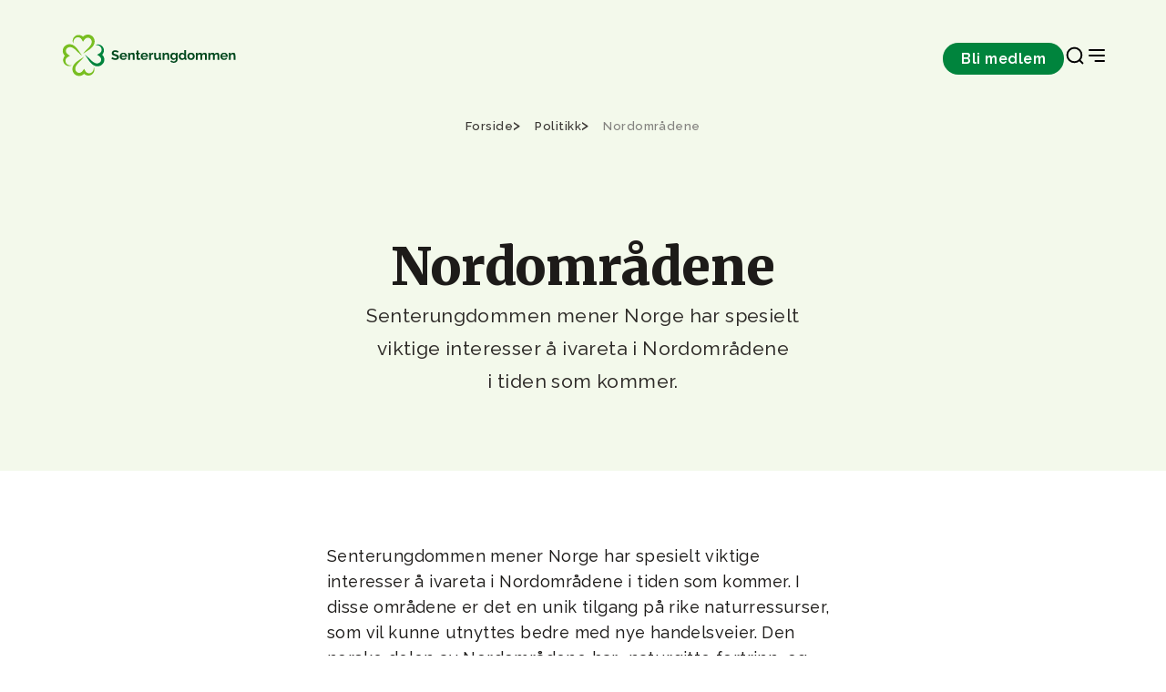

--- FILE ---
content_type: text/html;charset=utf-8
request_url: https://www.senterungdommen.no/politikk/nordomradene
body_size: 20122
content:
<!DOCTYPE html>
<html xmlns="http://www.w3.org/1999/xhtml" xml:lang="no" lang="no" prefix="og: http://ogp.me/ns#">
<head>
    <meta charset="utf-8" />
    <meta http-equiv="X-UA-Compatible" content="IE=edge"/>
    <meta name="viewport" content="width=device-width, initial-scale=1.0" />
    

    <title>Nordområdene - Senterungdommen</title>
    <link href="/_/service/com.senterpartiet_standalone/asset/0000019b370ede80/styles/styles.css" rel="stylesheet" />

    <link rel="apple-touch-icon" sizes="60x60" href="/_/service/com.senterpartiet_standalone/asset/0000019b370ede80/images/favicon/sp-favicon/apple-touch-icon.png" />
    <link rel="icon" type="image/png" sizes="32x32" href="/_/service/com.senterpartiet_standalone/asset/0000019b370ede80/images/favicon/sp-favicon/favicon-32x32.png" />
    <link rel="icon" type="image/png" sizes="16x16" href="/_/service/com.senterpartiet_standalone/asset/0000019b370ede80/images/favicon/sp-favicon/favicon-16x16.png" />
    <link rel="manifest" href="/_/service/com.senterpartiet_standalone/asset/0000019b370ede80/images/favicon/sp-favicon/site.webmanifest" />
    <link rel="mask-icon" href="/_/service/com.senterpartiet_standalone/asset/0000019b370ede80/images/favicon/sp-favicon/safari-pinned-tab.svg" color="#5bbad5" />
    <meta name="msapplication-TileColor" content="#da532c">
    <meta name="theme-color" content="#ffffff">

    <!-- Hotjar Tracking Code for https://www.senterpartiet.no/ -->
    <!-- <script>
        (function (h, o, t, j, a, r) {
            h.hj = h.hj || function () { (h.hj.q = h.hj.q || []).push(arguments) };
            h._hjSettings = { hjid: 1591420, hjsv: 6 };
            a = o.getElementsByTagName('head')[0];
            r = o.createElement('script'); r.async = 1;
            r.src = t + h._hjSettings.hjid + j + h._hjSettings.hjsv;
            a.appendChild(r);
        })(window, document, 'https://static.hotjar.com/c/hotjar-', '.js?sv=');
    </script> -->
<style>
/* 
Additional styling for the Cookiebot dialog 
E.g: font-family
*/
#CybotCookiebotDialog * { 
	/*font-family: "Roboto", sans-serif !important; */
}

/* 
Additional styling for the title 
E.g: font-size, font-weight
*/
#CybotCookiebotDialog #CybotCookiebotDialogBodyContentTitle { 
	/*font-size: 2em;*/
	/*font-weight: 400;*/
}

/* 
Additional styling for the text
E.g: font-size, line-height
*/
#CybotCookiebotDialog #CybotCookiebotDialogBodyContentText { 
	/*font-size: 1.1em*/
	/*line-height: 1.4em;*/	
}

/* 
Additional styling for the buttons 
E.g: padding, border-radius
*/
#CybotCookiebotDialog #CybotCookiebotDialogBodyButtons a{
	/*padding: 5px 10px;*/
	/*border-radius: 3px;*/
}
</style><script data-cookieconsent="ignore" src="https://www.senterungdommen.no/_/service/com.senterpartiet_standalone/asset/0000019b370ede80/js/libs/@iconfu/svg-inject/dist/svg-inject.min.js"></script><link rel="stylesheet" href="https://www.senterungdommen.no/_/service/com.senterpartiet_standalone/asset/0000019b370ede80/css/redesign/styles-redesign-2024.min.css"><meta name="description" content="Nordområdene">

<meta property="og:title" content="Nordområdene">
<meta property="og:description" content="Nordområdene">
<meta property="og:site_name" content="Senterungdommen">


<meta property="og:url" content="https://www.senterungdommen.no/politikk/nordomradene">

<meta property="og:type" content="article">
<meta property="og:locale" content="en_US">

<meta property="og:image" content="https://www.senterungdommen.no/politikk/nordomradene/_/image/0c68585b-fb31-4d7e-8edf-994f4a9e3a44:d4f540aa459ec035838b8ec1cf9c2a072e27d684/block-1200-630/SUL%20LOGO.png.jpg?quality=85">
<meta property="og:image:width" content="1200">
<meta property="og:image:height" content="630"></head>

<body data-portal-component-type="page" data-scripts="enabled">
    <script type="application/ld+json">
		{
			"@context" : "http://schema.org",
			"@type" : "Organization",
			"name" : "Senterpartiet",
		 "url" : "https://www.senterpartiet.no",
		 "sameAs" : [
			 "https://www.facebook.com/senterpartiet",
			 "https://twitter.com/senterpartiet",
			 "https://www.youtube.com/channel/UC2laeMLdNjoKx091XbhgnSQ",
             "https://www.instagram.com/senterparti/",
             "https://www.flickr.com/photos/senterpartiet"
			 ]
		}
		</script>
<!-- START:: Header -->
<!-- Header -->
<header class="main-header">
	<!-- for screen readers // skip to main content -->
	<a href="#main" class="btn btn--primary btn--small main-header__skip sr-only" role="button">Gå til hovedinnhold</a>

	<!-- NAVIGATION BAR -->
	<div class="main-header__nav">
		<!-- DESKTOP LOGO ONLY -->
		<div class="main-header__logo">
			<!-- Logo -->
			<a href="/" aria-label="Til forsiden">
				<img src="/politikk/nordomradene/_/image/e4acecd5-e283-42f1-ad99-86fdeed9fd39:0b048be53c1137718fecf29c0cf4edd8bbefaaff/width-204/2020%20logo%20SUL%20bokmaalRGB.svg" alt="Til forsiden" title="Nær folk i hele Norge!">
			</a>
		</div>
		<div class="main-header__nav-menu">
			<!-- Navigation links -->
			<nav class="main-header__nav-items" aria-label="navigation menu">
				

				<div class="main-header__nav-button">
					<a class="btn btn--small btn--primary" href="https://www.senterungdommen.no/bli-med">Bli medlem</a>
				</div>

				<div class="main-header__nav-icons">
					<a class="icon-search" href="https://www.senterungdommen.no/sok" target="_blank" role="button" aria-label="Search Page">
						<img src="https://www.senterungdommen.no/_/service/com.senterpartiet_standalone/asset/0000019b370ede80/images/icons/search.svg" class="icon" onload="SVGInject(this)" alt="icon" />
					</a>
					<!-- MOBILE LOGO ONLY -->
					<div class="main-header__logo-mobile">
						<!-- Logo -->
						<a href="/" aria-label="Til forsiden">
							<img src="/politikk/nordomradene/_/image/aedcfd07-8c10-4746-84a4-dfba5cad11b9:576d4ada5776b1d6c44519116d5b9242940b3910/width-64/klover.svg" alt="Til forsiden" title="Nær folk i hele Norge!">
						</a>
					</div>
					<button class="icon-nav" aria-label="Open & Close Menu">
						<img src="https://www.senterungdommen.no/_/service/com.senterpartiet_standalone/asset/0000019b370ede80/images/icons/close.svg" class="icon icon--close" onload="SVGInject(this)" alt="icon" />
						<img src="https://www.senterungdommen.no/_/service/com.senterpartiet_standalone/asset/0000019b370ede80/images/icons/menu-right.svg" class="icon icon--open" onload="SVGInject(this)" alt="icon" />
					</button>
				</div>
			</nav>
		</div>
	</div>

	<!-- HAMBURGUER MENU -->
	<nav class="main-header__menu" aria-label="Main Navigation" aria-hidden="true">

		<!-- MOBILE NAV BUTTON CTA-->
		<div class="main-header__menu-CTA">
			<span>Bli medlem i Senterpartiet</span>
			<a href="https://www.senterungdommen.no/bli-med" class="btn btn--x-small btn--primary btn--full" role="button">Bli medlem</a>
		</div>

		<div class="main-header__menu-main-pages">
			<!-- Navigation links -->
			<div class="main-header__menu-wrapper" aria-label="navigation menu">
				<div class="main-header__menu-items">
					<ul class="main-header__menu-list" role="menu">
						
							<li class="main-header__menu-item">
								<a class="main-header__menu-item" target="_self" href="https://www.senterungdommen.no/bli-med" role="menuitem">Bli medlem i Senterungdommen!</a>
							</li>
						
							<li class="main-header__menu-item">
								<a class="main-header__menu-item" target="_self" href="https://www.senterungdommen.no/aktuelt" role="menuitem">Aktuelt</a>
							</li>
						
							<li class="main-header__menu-item">
								<a class="main-header__menu-item" target="_self" href="https://www.senterungdommen.no/frifond" role="menuitem">Frifond</a>
							</li>
						
							<li class="main-header__menu-item">
								<a class="main-header__menu-item" target="_self" href="https://www.senterungdommen.no/varsling" role="menuitem">Varslinger</a>
							</li>
						
							<li class="main-header__menu-item">
								<a class="main-header__menu-item" target="_self" href="https://www.senterungdommen.no/LMSUL25" role="menuitem">Landsmøte 2025</a>
							</li>
						
					</ul>
				</div>

				
			</div>
		</div>
		<div class="main-header__menu-categories">
			<div class="main-header__menu-wrapper" aria-label="navigation menu">
				<div class="main-header__menu-items">
					
						<div class="main-header__menu-collapse">
							<div class="main-header__menu-label" tabindex="0" aria-controls="category-group-1" aria-labelledby="category_1">
								
									<img src="https://www.senterungdommen.no/_/service/com.senterpartiet_standalone/asset/0000019b370ede80/images/icons/chevron-down.svg" class="icon" onload="SVGInject(this)" alt="icon" />
									<span id="category_1">Politikk</span>
								
								
							</div>
							<ul class="main-header__menu-list" id="category-group-1" role="menu">
								
									<li class="main-header__menu-item" role="menuitem">
										<a class="main-header__menu-link" href="https://www.senterungdommen.no/kampsaker-2025" target="_self">Kampsaker 2025</a>
									</li>
								
									<li class="main-header__menu-item" role="menuitem">
										<a class="main-header__menu-link" href="https://www.senterungdommen.no/sul-stortingsvalgprogram" target="_self">Stortingsvalgprogram 2025 - 2029</a>
									</li>
								
									<li class="main-header__menu-item" role="menuitem">
										<a class="main-header__menu-link" href="https://www.senterungdommen.no/politikk/resolusjoner" target="_self">Resolusjoner</a>
									</li>
								
							</ul>
						</div>
					
						<div class="main-header__menu-collapse">
							<div class="main-header__menu-label" tabindex="0" aria-controls="category-group-2" aria-labelledby="category_2">
								
									<img src="https://www.senterungdommen.no/_/service/com.senterpartiet_standalone/asset/0000019b370ede80/images/icons/chevron-down.svg" class="icon" onload="SVGInject(this)" alt="icon" />
									<span id="category_2">Folka våre</span>
								
								
							</div>
							<ul class="main-header__menu-list" id="category-group-2" role="menu">
								
									<li class="main-header__menu-item" role="menuitem">
										<a class="main-header__menu-link" href="https://www.senterungdommen.no/folka-vare?f=arbeidsutvalget" target="_self">Arbeidsutvalget</a>
									</li>
								
									<li class="main-header__menu-item" role="menuitem">
										<a class="main-header__menu-link" href="https://www.senterungdommen.no/folka-vare?f=sentralstyret" target="_self">Sentralstyret</a>
									</li>
								
									<li class="main-header__menu-item" role="menuitem">
										<a class="main-header__menu-link" href="https://www.senterungdommen.no/folka-vare?f=landsstyret" target="_self">Landsstyret</a>
									</li>
								
									<li class="main-header__menu-item" role="menuitem">
										<a class="main-header__menu-link" href="https://www.senterungdommen.no/folka-vare?f=stortingsrepresentanter" target="_self">Stortingsrepresentanter</a>
									</li>
								
									<li class="main-header__menu-item" role="menuitem">
										<a class="main-header__menu-link" href="https://www.senterungdommen.no/folka-vare?f=kontoret" target="_self">Kontoret</a>
									</li>
								
							</ul>
						</div>
					
						<div class="main-header__menu-collapse">
							<div class="main-header__menu-label" tabindex="0" aria-controls="category-group-3" aria-labelledby="category_3">
								
								<a class="main-header__menu-link" href="https://www.senterungdommen.no/fylkeslag" target="_self" style="margin-right:auto;">Fylkeslag</a>
							</div>
							
						</div>
					
				</div>
			</div>
		</div>

		<div class="main-header__menu-other-pages">
			<div class="main-header__menu-wrapper" aria-label="navigation menu">
				
					
						<div class="main-header__menu-items" role="menu" aria-labelledby="page_1">
							
								
							
								
							
								
							
								
							

							<ul class="main-header__menu-list">
								
									<li class="main-header__menu-item" role="menuitem">
										<a target="_self" class="main-header__menu-link" href="https://www.senterungdommen.no/om-oss">Om oss</a>
									</li>
								
									<li class="main-header__menu-item" role="menuitem">
										<a target="_self" class="main-header__menu-link" href="https://www.senterungdommen.no/om-oss">Vår Historie</a>
									</li>
								
									<li class="main-header__menu-item" role="menuitem">
										<a target="_self" class="main-header__menu-link" href="https://www.senterungdommen.no/medlemsressurser">Medlemsressurser</a>
									</li>
								
									<li class="main-header__menu-item" role="menuitem">
										<a target="_self" class="main-header__menu-link" href="https://www.senterungdommen.no/kalender">Kalender</a>
									</li>
								
							</ul>
						</div>

					
				

				
			</div>
		</div>
	</nav>
</header>

<!-- END:::: Header -->

<main>
    <div id="main-content" data-portal-region="main">
        
            <article data-portal-component-type="layout" class="article-page">
	<!-- Usage example -->
<!-- <th:block th:replace="~{site/views/breadcrumbs}"></th:block> -->

<div class="grid-container breadcrumbs">
	<div class="grid-row">
		<div class="c-12">
			<ul class="breadcrumbs__list" itemscope="" itemtype="http://schema.org/BreadcrumbList">
				<li class="breadcrumbs__item" itemprop="itemListElement" itemscope="" itemtype="http://schema.org/ListItem">
					<a href="/" itemprop="item">
						<span itemprop="name">Forside</span>
					</a>
					<meta itemprop="position" content="1">
					
				</li>
				<li class="breadcrumbs__item" itemprop="itemListElement" itemscope="" itemtype="http://schema.org/ListItem">
					<a href="/politikk" itemprop="item">
						<span itemprop="name">Politikk</span>
					</a>
					<meta itemprop="position" content="2">
					
				</li>
				<li class="breadcrumbs__item" itemprop="itemListElement" itemscope="" itemtype="http://schema.org/ListItem" aria-current="page">
					<a href="/politikk/nordomradene" itemprop="item">
						<span itemprop="name">Nordområdene</span>
					</a>
					<meta itemprop="position" content="3">
					<meta itemprop="currentpage" content="true">
				</li>
			</ul>
		</div>
	</div>
</div>


	<div class="page-header page-header--gras">
	<div class="page-header__top">
		<div class="grid-container ">
			<div class="grid-row">
				<div class="c-12 start-lg-3 c-lg-8 ">
					<div class="page-header__top-content">
						<h1 class="page-header__title">Nordområdene</h1>
						<div class="page-header__text">Senterungdommen mener Norge har spesielt viktige interesser å ivareta i Nordområdene<br>i tiden som kommer.</div>
						<!--<time th:if="${publishDate} and ${publishDate.raw}" class="page-header__publish-date" th:datetime="${publishDate.raw}" th:text="${publishDate.formatted}">Sist oppdatert 17. mai 2024</time>-->
					</div>
				</div>
			</div>
		</div>
	</div>

	

	
</div>


	<div class="rich-text-block">
	<div class="grid-container">
		<div class="grid-row">
			<div class="c-12 start-lg-4 c-lg-6 rich-text">
				

				<p>Senterungdommen mener Norge har spesielt viktige interesser å ivareta i Nordområdene i tiden som kommer. I disse områdene er det en unik tilgang på rike naturressurser, som vil kunne utnyttes bedre med nye handelsveier. Den norske delen av Nordområdene har&nbsp; naturgitte fortrinn, og stort potensial innenfor fiskeri- og reiselivsnæringen, samt for utbygging av fornybar energi. Senterungdommen mener derfor at en nasjonal nordområdesatsing er særdeles viktig, der nærings- og utviklingspolitikk prioriteres for å styrke Nord-Norge som et tyngdepunkt i polområdet.&nbsp;&nbsp;</p>

<p><strong>Løsninger:</strong></p>

<ul>
	<li>
	<p>Legge til rette for gode kompetansemiljøer i nord, som kan konkurrere internasjonalt og tiltrekke seg nye virksomheter.</p>
	</li>
	<li>
	<p>Støtte og sikre en bærekraftig utvikling av næringsvirksomheten i Nordområdene.</p>
	</li>
	<li>
	<p>Styrke arbeidet med å hevde norsk suverenitet over fiskeri- og energiressursene som ligger i nordområdene.</p>
	</li>
	<li>
	<p>Norge skal delta i arbeidet med jernbane til Kirkenes og Skibotn/Kilpisjärvi for å legge til rette for økt handel med Asia via den nordlige sjørute.</p>
	</li>
	<li>
	<p>Kina skal ikke gis økt innflytelse i Arktis.</p>
	</li>
	<li>
	<p>Prioritere klima, miljø og menneskerettigheter i vårt samarbeid med Russland.</p>
	</li>
	<li>
	<p>Skape alternative arbeidsplasser på Svalbard, og på sikt utfase kulldrift til energi og oppvarming.</p>
	</li>
	<li>
	<p>Styrke det nordiske samarbeidet ved å være aktive pådrivere hovedsakelig via NATO og Nordisk Råd, men også legge til rette for andre arenaer for nordisk samarbeid.</p>
	</li>
</ul>
			</div>
		</div>
	</div>
</div>


	
</article>

        
    </div>
</main>

<!-- START:: Footer -->
<footer class="footer">
	<div class="grid-container">
		<div class="grid-row footer__top">
			<div class="c-12">
				<a href="/" class="footer__logo" aria-label="Gå til hjemmesiden">
					<img src="/politikk/nordomradene/_/image/0c68585b-fb31-4d7e-8edf-994f4a9e3a44:d4f540aa459ec035838b8ec1cf9c2a072e27d684/block-158-124/SUL%20LOGO.png" alt="Senterpartiet logo" />
				</a>
			</div>
		</div>
		<div class="grid-row footer__content">
			<div class="c-12 c-lg-3">
				<div class="footer__label hidden">hidden label</div>
				<div class="footer__contact"><p>Akersgata 51<br>
0180 Oslo</p>

<p>Tlf:&nbsp;23 69 01 00<br>
E-post: <a href="mailto:senterungdommen@sp.no">senterungdommen@sp.no</a><br>
<br>
Varslinger rettes til Anora Rusten&nbsp;<a href="mailto:ar@sp.no">ar@sp.no</a>&nbsp;eller via +47 904 11 422</p>
</div>
			</div>
			<div class="c-12 c-lg-3">
				<div class="footer__label">Sosiale media</div>
				<ul class="footer__nav-links">
					<li>
						<a href="https://www.facebook.com/Senterungdommen/" target="_blank" rel="noopener noreferrer">Facebook</a>
					</li>
					<li>
						<a href="https://www.instagram.com/senterungdommen/" target="_blank" rel="noopener noreferrer">Instagram</a>
					</li>
					<li>
						<a href="https://www.youtube.com/user/senterungdommen" target="_blank" rel="noopener noreferrer">YouTube</a>
					</li>
					<li>
						<a href="https://www.tiktok.com/@senterungdommen" target="_blank" rel="noopener noreferrer">TikTok</a>
					</li>
				</ul>
			</div>
			<div class="c-12 c-lg-3">
				<div class="footer__label">Senterbevegelsen</div>
				<ul class="footer__nav-links">
					<li>
						<a href="https://www.senterpartiet.no/">Senterpartiet</a>
					</li>
					<li>
						<a href="https://www.senterpartiet.no/senterkvinnene">Senterkvinnene</a>
					</li>
					<li>
						<a href="http://www.senterpartiskolen.no/">Senterpartiskolen</a>
					</li>
				</ul>
			</div>
			<div class="c-12 c-lg-3">
				<div class="footer__label">Medlemsside</div>
				<ul class="footer__nav-links">
					<li>
						<a href="https://minside.sp.no/">Min Side</a>
					</li>
					<li>
						<a href="http://www.senterungdommen.no/bli-med">Bli medlem!</a>
					</li>
					<li>
						<a href="https://butikk.sp.no/">Senterungdomens nettbutikk</a>
					</li>
				</ul>
			</div>
		</div>
		<div class="grid-row footer__bottom">
			<div class="c-12 c-lg-6">
				<div class="footer__bottom-links">
					<a href="https://www.senterungdommen.no/personvern">Personvern</a>
					
				</div>
			</div>
			<div class="c-12 c-lg-6">
				<div class="footer__copyright">© 2026 Senterpartiet</div>
			</div>
		</div>
	</div>
</footer>

<!-- END:::: Footer -->
<script src="https://www.senterungdommen.no/_/service/com.senterpartiet_standalone/asset/0000019b370ede80/js/redesign/vendor/jquery-3.5.1.slim.min.js"></script><script src="https://www.senterungdommen.no/_/service/com.senterpartiet_standalone/asset/0000019b370ede80/js/header.js"></script><script src="https://www.senterungdommen.no/_/service/com.senterpartiet_standalone/asset/0000019b370ede80/js/tab-trap.js"></script><script src="https://www.senterungdommen.no/_/service/com.senterpartiet_standalone/asset/0000019b370ede80/js/senterpartiet.js"></script><script src="https://www.senterungdommen.no/_/service/com.senterpartiet_standalone/asset/0000019b370ede80/js/video.js"></script></body>
</html>


--- FILE ---
content_type: text/css
request_url: https://www.senterungdommen.no/_/service/com.senterpartiet_standalone/asset/0000019b370ede80/css/redesign/styles-redesign-2024.min.css
body_size: 20863
content:
@import"https://fonts.googleapis.com/css2?family=Merriweather:ital,wght@0,300;0,400;0,700;0,900;1,300;1,400;1,700;1,900&family=Raleway:ital,wght@0,100..900;1,100..900&display=swap";.bg-hay-25{background-color:#f2fae7}.text-hay-25{color:#f2fae7}.bg-hay-50{background-color:#e8f2da}.text-hay-50{color:#e8f2da}.bg-hay-100{background-color:#e0e9d2}.text-hay-100{color:#e0e9d2}.bg-hay-200{background-color:#d7e3c5}.text-hay-200{color:#d7e3c5}.bg-hay-300{background-color:#d0debb}.text-hay-300{color:#d0debb}.bg-hay-400{background-color:#c4d5a9}.text-hay-400{color:#c4d5a9}.bg-hay-500{background-color:#b1c591}.text-hay-500{color:#b1c591}.bg-hay-600{background-color:#9cb17c}.text-hay-600{color:#9cb17c}.bg-hay-700{background-color:#829367}.text-hay-700{color:#829367}.bg-hay-800{background-color:#6e7c5a}.text-hay-800{color:#6e7c5a}.bg-hay-900{background-color:#535e41}.text-hay-900{color:#535e41}.bg-hay-950{background-color:#3c452d}.text-hay-950{color:#3c452d}.bg-gras-25{background-color:#f3f9eb}.text-gras-25{color:#f3f9eb}.bg-gras-50{background-color:#e3f2cf}.text-gras-50{color:#e3f2cf}.bg-gras-100{background-color:#cce8a6}.text-gras-100{color:#cce8a6}.bg-gras-200{background-color:#b3de78}.text-gras-200{color:#b3de78}.bg-gras-300{background-color:#9ad34a}.text-gras-300{color:#9ad34a}.bg-gras-400{background-color:#8ac931}.text-gras-400{color:#8ac931}.bg-gras-500{background-color:#78be21}.text-gras-500{color:#78be21}.bg-gras-600{background-color:#6ead1f}.text-gras-600{color:#6ead1f}.bg-gras-700{background-color:#5f941c}.text-gras-700{color:#5f941c}.bg-gras-800{background-color:#527f1a}.text-gras-800{color:#527f1a}.bg-gras-900{background-color:#426514}.text-gras-900{color:#426514}.bg-gras-950{background-color:#324b12}.text-gras-950{color:#324b12}.bg-clover-25{background-color:#dbf3df}.text-clover-25{color:#dbf3df}.bg-clover-50{background-color:#adecb7}.text-clover-50{color:#adecb7}.bg-clover-100{background-color:#78d995}.text-clover-100{color:#78d995}.bg-clover-200{background-color:#52c879}.text-clover-200{color:#52c879}.bg-clover-300{background-color:#19b25f}.text-clover-300{color:#19b25f}.bg-clover-400{background-color:#0da84f}.text-clover-400{color:#0da84f}.bg-clover-500{background-color:#039347}.text-clover-500{color:#039347}.bg-clover-600{background-color:#00843d}.text-clover-600{color:#00843d}.bg-clover-700{background-color:#027536}.text-clover-700{color:#027536}.bg-clover-800{background-color:#01612e}.text-clover-800{color:#01612e}.bg-clover-900{background-color:#004721}.text-clover-900{color:#004721}.bg-clover-950{background-color:#003a1b}.text-clover-950{color:#003a1b}.bg-sand-25{background-color:#f8f5ed}.text-sand-25{color:#f8f5ed}.bg-sand-50{background-color:#f3f1e7}.text-sand-50{color:#f3f1e7}.bg-sand-100{background-color:#ede9d8}.text-sand-100{color:#ede9d8}.bg-sand-200{background-color:#e5dec6}.text-sand-200{color:#e5dec6}.bg-sand-300{background-color:#dbd2b3}.text-sand-300{color:#dbd2b3}.bg-sand-400{background-color:#cec4a1}.text-sand-400{color:#cec4a1}.bg-sand-500{background-color:#bdb38f}.text-sand-500{color:#bdb38f}.bg-sand-600{background-color:#a89e7a}.text-sand-600{color:#a89e7a}.bg-sand-700{background-color:#968c69}.text-sand-700{color:#968c69}.bg-sand-800{background-color:#777055}.text-sand-800{color:#777055}.bg-sand-900{background-color:#5f5945}.text-sand-900{color:#5f5945}.bg-sand-950{background-color:#444235}.text-sand-950{color:#444235}.bg-gray-25{background-color:#faf8f6}.text-gray-25{color:#faf8f6}.bg-gray-50{background-color:#efeeed}.text-gray-50{color:#efeeed}.bg-gray-100{background-color:#e5e4e3}.text-gray-100{color:#e5e4e3}.bg-gray-200{background-color:#c4c4c1}.text-gray-200{color:#c4c4c1}.bg-gray-300{background-color:#a3a3a0}.text-gray-300{color:#a3a3a0}.bg-gray-400{background-color:#858481}.text-gray-400{color:#858481}.bg-gray-500{background-color:#6f6e6b}.text-gray-500{color:#6f6e6b}.bg-gray-600{background-color:#5c5a57}.text-gray-600{color:#5c5a57}.bg-gray-700{background-color:#494744}.text-gray-700{color:#494744}.bg-gray-800{background-color:#3c3936}.text-gray-800{color:#3c3936}.bg-gray-900{background-color:#2e2b28}.text-gray-900{color:#2e2b28}.bg-gray-950{background-color:#1d1b19}.text-gray-950{color:#1d1b19}.bg-white{background-color:#fff}.text-white{color:#fff}.bg-black{background-color:#000}.text-black{color:#000}html,body,div,span,applet,object,iframe,h1,h2,h3,h4,h5,h6,p,blockquote,pre,a,abbr,acronym,address,big,cite,code,del,dfn,em,img,ins,kbd,q,s,samp,small,strike,strong,sub,sup,tt,var,b,u,i,center,dl,dt,dd,ol,ul,li,fieldset,form,label,legend,table,caption,tbody,tfoot,thead,tr,th,td,article,aside,canvas,details,embed,figure,figcaption,footer,header,hgroup,menu,nav,output,ruby,section,summary,time,mark,audio,video{margin:0;padding:0;border:0;font-size:100%;font:inherit;vertical-align:baseline}*,*::before,*::after{box-sizing:border-box}article,aside,details,figcaption,figure,footer,header,hgroup,menu,nav,section{display:block}html{scroll-behavior:smooth;-webkit-text-size-adjust:100%}body{line-height:1;color:#1d1b19;word-wrap:break-word;overflow-wrap:break-word;word-break:break-word;-webkit-hyphens:auto;-moz-hyphens:auto;hyphens:auto}html,body{font-family:"Moderat",sans-serif;font-size:16px;font-weight:300;-webkit-font-smoothing:antialiased;-moz-osx-font-smoothing:grayscale;text-rendering:optimizeLegibility}ol,ul{list-style:none}blockquote,q{quotes:none}blockquote:before,blockquote:after,q:before,q:after{content:"";content:none}table{border-collapse:collapse;border-spacing:0}button{-webkit-appearance:none;border-radius:0}textarea,input.text,input[type=text],input[type=number],input[type=tel],input[type=email],input[type=password],input[type=search],select{-webkit-appearance:none;border-radius:0;font:inherit}textarea:focus-visible,input.text:focus-visible,input[type=text]:focus-visible,input[type=number]:focus-visible,input[type=tel]:focus-visible,input[type=email]:focus-visible,input[type=password]:focus-visible,input[type=search]:focus-visible,select:focus-visible{outline:0;box-shadow:none}input[type=button],input[type=submit]{-webkit-appearance:none}input[type=button]:not(.btn),input[type=submit]:not(.btn){border-radius:0;font:inherit}input[type=button]:not(.btn):focus-visible,input[type=submit]:not(.btn):focus-visible{outline:0;box-shadow:none}input[type=search]::-ms-clear{display:none;width:0;height:0}input[type=search]::-ms-reveal{display:none;width:0;height:0}input[type=search]::-webkit-search-decoration,input[type=search]::-webkit-search-cancel-button,input[type=search]::-webkit-search-results-button,input[type=search]::-webkit-search-results-decoration{display:none}input[type=number]{-moz-appearance:textfield}input[type=number]::-webkit-outer-spin-button,input[type=number]::-webkit-inner-spin-button{-webkit-appearance:none;margin:0}button{border:none;margin:0;padding:0;background:rgba(0,0,0,0);color:inherit;font:inherit;line-height:normal;-webkit-font-smoothing:inherit;-moz-osx-font-smoothing:inherit;-webkit-appearance:none;cursor:pointer}button::-moz-focus-inner{border:0;padding:0}a{color:inherit}figure img{display:block;width:100%}strong{font-weight:bold}html,body{font-size:16px;line-height:1.6;-webkit-hyphens:none;-moz-hyphens:none;-ms-hyphens:none;hyphens:none;font-variant-numeric:lining-nums;position:relative}html.scalable,html:has(.scalable),body.scalable,body:has(.scalable){font-size:clamp(16px,1.33vw,20px)}@media(min-width: 1920px){html.scalable,html:has(.scalable),body.scalable,body:has(.scalable){font-size:1.04166725vw}}a{text-decoration-line:none}main{position:relative}.expressive-01{font-family:"Merriweather",system-ui;font-weight:900;font-size:4rem;line-height:5rem;letter-spacing:-0.0125rem}.display-01{font-family:"Merriweather",system-ui;font-weight:900;font-size:3.5rem;line-height:4.5rem;letter-spacing:-0.0125rem}.display-02{font-family:"Merriweather",system-ui;font-weight:900;font-size:2.5rem;line-height:3.5rem;letter-spacing:-0.0075rem}.display-03{font-family:"Merriweather",system-ui;font-weight:900;font-size:2rem;line-height:2.75rem;letter-spacing:-0.0075rem}.title-01{font-family:"Raleway",system-ui;font-weight:650;font-size:2.25rem;line-height:3rem;letter-spacing:.025rem}.title-02{font-family:"Raleway",system-ui;font-weight:650;font-size:2rem;line-height:2.75rem;letter-spacing:.025rem}.title-03{font-family:"Raleway",system-ui;font-weight:650;font-size:1.75rem;line-height:2.5rem;letter-spacing:.025rem}.title-04{font-family:"Raleway",system-ui;font-weight:650;font-size:1.5rem;line-height:2.25rem;letter-spacing:.03rem}.title-05{font-family:"Raleway",system-ui;font-weight:650;font-size:1.3125rem;line-height:2rem;letter-spacing:.04rem}.title-06{font-family:"Raleway",system-ui;font-weight:650;font-size:1.125rem;line-height:1.75rem;letter-spacing:.025rem}.body-01{font-family:"Raleway",system-ui;font-weight:450;font-size:1.3125rem;line-height:2.25rem;letter-spacing:.025rem}.body-02{font-family:"Raleway",system-ui;font-weight:450;font-size:1.125rem;line-height:2rem;letter-spacing:.025rem}.body-03{font-family:"Raleway",system-ui;font-weight:450;font-size:1rem;line-height:1.75rem;letter-spacing:.025rem}.caption-01{font-family:"Raleway",system-ui;font-weight:450;font-size:.875rem;line-height:1.5rem;letter-spacing:.025rem}.caption-02{font-family:"Raleway",system-ui;font-weight:450;font-size:.8125rem;line-height:1.375rem;letter-spacing:.03rem}.text-label-01{font-family:"Raleway",system-ui;font-weight:550;font-size:1.3125rem;line-height:2rem;letter-spacing:.025rem}.text-label-02{font-family:"Raleway",system-ui;font-weight:550;font-size:1.125rem;line-height:1.75rem;letter-spacing:.025rem}.text-label-03{font-family:"Raleway",system-ui;font-weight:550;font-size:1rem;line-height:1.5rem;letter-spacing:.03rem}.text-label-04{font-family:"Raleway",system-ui;font-weight:550;font-size:.875rem;line-height:1.5rem;letter-spacing:.03rem}.input-label-01{font-family:"Raleway",system-ui;font-weight:450;font-size:1.125rem;line-height:1.75rem;letter-spacing:.03rem}.input-label-02{font-family:"Raleway",system-ui;font-weight:450;font-size:1rem;line-height:1.5rem;letter-spacing:.03rem}.input-label-03{font-family:"Raleway",system-ui;font-weight:450;font-size:.875rem;line-height:1.25rem;letter-spacing:.03rem}.btn{border-radius:3.125rem}.btn:focus{outline:-webkit-focus-ring-color auto 1px;outline:revert}.btn--x-small{padding:.375rem .75rem;font-family:"Raleway",system-ui;font-weight:450;font-size:.8125rem;line-height:1.375rem;letter-spacing:.03rem;font-weight:600;line-height:1.25rem}.btn--small{padding:.5rem 1.25rem;font-family:"Raleway",system-ui;font-weight:550;font-size:1rem;line-height:1.5rem;letter-spacing:.03rem;font-weight:650}@media(max-width: 767px){.btn--small{padding:.375rem .75rem;font-family:"Raleway",system-ui;font-weight:450;font-size:.8125rem;line-height:1.375rem;letter-spacing:.03rem;font-weight:600;line-height:1.25rem}}.btn--medium{padding:.75rem 1.5rem;font-family:"Raleway",system-ui;font-weight:550;font-size:1rem;line-height:1.5rem;letter-spacing:.03rem;font-weight:650;letter-spacing:.025rem}@media(max-width: 767px){.btn--medium{padding:.5rem 1.25rem;font-family:"Raleway",system-ui;font-weight:550;font-size:1rem;line-height:1.5rem;letter-spacing:.03rem;font-weight:650}}.btn--large{padding:1rem 2.25rem;font-family:"Raleway",system-ui;font-weight:650;font-size:1.125rem;line-height:1.75rem;letter-spacing:.025rem}@media(max-width: 767px){.btn--large{padding:.75rem 1.5rem;font-family:"Raleway",system-ui;font-weight:550;font-size:1rem;line-height:1.5rem;letter-spacing:.03rem;font-weight:650;letter-spacing:.025rem}}.btn--primary{background-color:#00843d;color:#fff}.btn--primary:hover{background-color:#01612e}.btn--primary-outline{background-color:rgba(0,0,0,0);outline:.0625rem solid #00843d}.btn--primary-outline:hover{outline:.125rem solid #00843d}.btn--secondary{background-color:#e3f2cf;color:#003a1b}.btn--secondary:hover{background-color:#cce8a6}.btn--secondary-outline{background-color:rgba(0,0,0,0);outline:.0625rem solid #cce8a6}.btn--secondary-outline:hover{outline:.125rem solid #78be21}.btn--tertiary{background-color:#efeeed;color:#1d1b19}.btn--tertiary:hover{background-color:#e5e4e3}.btn--tertiary-outline{background-color:rgba(0,0,0,0);outline:.0625rem solid #c4c4c1}.btn--tertiary-outline:hover{outline:.125rem solid #858481}.btn--sand{background-color:#ede9d8;color:#1d1b19}.btn--sand:hover{background-color:#e5dec6}.btn--sand-outline{background-color:rgba(0,0,0,0);outline:.0625rem solid #968c69}.btn--sand-outline:hover{outline:.125rem solid #777055}[class^=c-],[class*=" c-"]{grid-column-start:span 12}@media(min-width: 0px){.start-xs-1.c-xs-1{grid-column:1/span 1}.start-xs-2.c-xs-1{grid-column:2/span 1}.start-xs-3.c-xs-1{grid-column:3/span 1}.start-xs-4.c-xs-1{grid-column:4/span 1}.start-xs-5.c-xs-1{grid-column:5/span 1}.start-xs-6.c-xs-1{grid-column:6/span 1}.start-xs-7.c-xs-1{grid-column:7/span 1}.start-xs-8.c-xs-1{grid-column:8/span 1}.start-xs-9.c-xs-1{grid-column:9/span 1}.start-xs-10.c-xs-1{grid-column:10/span 1}.start-xs-11.c-xs-1{grid-column:11/span 1}.start-xs-12.c-xs-1{grid-column:12/span 1}.c-xs-1{grid-column-start:span 1}.start-xs-1.c-xs-2{grid-column:1/span 2}.start-xs-2.c-xs-2{grid-column:2/span 2}.start-xs-3.c-xs-2{grid-column:3/span 2}.start-xs-4.c-xs-2{grid-column:4/span 2}.start-xs-5.c-xs-2{grid-column:5/span 2}.start-xs-6.c-xs-2{grid-column:6/span 2}.start-xs-7.c-xs-2{grid-column:7/span 2}.start-xs-8.c-xs-2{grid-column:8/span 2}.start-xs-9.c-xs-2{grid-column:9/span 2}.start-xs-10.c-xs-2{grid-column:10/span 2}.start-xs-11.c-xs-2{grid-column:11/span 2}.c-xs-2{grid-column-start:span 2}.start-xs-1.c-xs-3{grid-column:1/span 3}.start-xs-2.c-xs-3{grid-column:2/span 3}.start-xs-3.c-xs-3{grid-column:3/span 3}.start-xs-4.c-xs-3{grid-column:4/span 3}.start-xs-5.c-xs-3{grid-column:5/span 3}.start-xs-6.c-xs-3{grid-column:6/span 3}.start-xs-7.c-xs-3{grid-column:7/span 3}.start-xs-8.c-xs-3{grid-column:8/span 3}.start-xs-9.c-xs-3{grid-column:9/span 3}.start-xs-10.c-xs-3{grid-column:10/span 3}.c-xs-3{grid-column-start:span 3}.start-xs-1.c-xs-4{grid-column:1/span 4}.start-xs-2.c-xs-4{grid-column:2/span 4}.start-xs-3.c-xs-4{grid-column:3/span 4}.start-xs-4.c-xs-4{grid-column:4/span 4}.start-xs-5.c-xs-4{grid-column:5/span 4}.start-xs-6.c-xs-4{grid-column:6/span 4}.start-xs-7.c-xs-4{grid-column:7/span 4}.start-xs-8.c-xs-4{grid-column:8/span 4}.start-xs-9.c-xs-4{grid-column:9/span 4}.c-xs-4{grid-column-start:span 4}.start-xs-1.c-xs-5{grid-column:1/span 5}.start-xs-2.c-xs-5{grid-column:2/span 5}.start-xs-3.c-xs-5{grid-column:3/span 5}.start-xs-4.c-xs-5{grid-column:4/span 5}.start-xs-5.c-xs-5{grid-column:5/span 5}.start-xs-6.c-xs-5{grid-column:6/span 5}.start-xs-7.c-xs-5{grid-column:7/span 5}.start-xs-8.c-xs-5{grid-column:8/span 5}.c-xs-5{grid-column-start:span 5}.start-xs-1.c-xs-6{grid-column:1/span 6}.start-xs-2.c-xs-6{grid-column:2/span 6}.start-xs-3.c-xs-6{grid-column:3/span 6}.start-xs-4.c-xs-6{grid-column:4/span 6}.start-xs-5.c-xs-6{grid-column:5/span 6}.start-xs-6.c-xs-6{grid-column:6/span 6}.start-xs-7.c-xs-6{grid-column:7/span 6}.c-xs-6{grid-column-start:span 6}.start-xs-1.c-xs-7{grid-column:1/span 7}.start-xs-2.c-xs-7{grid-column:2/span 7}.start-xs-3.c-xs-7{grid-column:3/span 7}.start-xs-4.c-xs-7{grid-column:4/span 7}.start-xs-5.c-xs-7{grid-column:5/span 7}.start-xs-6.c-xs-7{grid-column:6/span 7}.c-xs-7{grid-column-start:span 7}.start-xs-1.c-xs-8{grid-column:1/span 8}.start-xs-2.c-xs-8{grid-column:2/span 8}.start-xs-3.c-xs-8{grid-column:3/span 8}.start-xs-4.c-xs-8{grid-column:4/span 8}.start-xs-5.c-xs-8{grid-column:5/span 8}.c-xs-8{grid-column-start:span 8}.start-xs-1.c-xs-9{grid-column:1/span 9}.start-xs-2.c-xs-9{grid-column:2/span 9}.start-xs-3.c-xs-9{grid-column:3/span 9}.start-xs-4.c-xs-9{grid-column:4/span 9}.c-xs-9{grid-column-start:span 9}.start-xs-1.c-xs-10{grid-column:1/span 10}.start-xs-2.c-xs-10{grid-column:2/span 10}.start-xs-3.c-xs-10{grid-column:3/span 10}.c-xs-10{grid-column-start:span 10}.start-xs-1.c-xs-11{grid-column:1/span 11}.start-xs-2.c-xs-11{grid-column:2/span 11}.c-xs-11{grid-column-start:span 11}.start-xs-1.c-xs-12{grid-column:1/span 12}.c-xs-12{grid-column-start:span 12}}@media(min-width: 575px){.start-sm-1.c-sm-1{grid-column:1/span 1}.start-sm-2.c-sm-1{grid-column:2/span 1}.start-sm-3.c-sm-1{grid-column:3/span 1}.start-sm-4.c-sm-1{grid-column:4/span 1}.start-sm-5.c-sm-1{grid-column:5/span 1}.start-sm-6.c-sm-1{grid-column:6/span 1}.start-sm-7.c-sm-1{grid-column:7/span 1}.start-sm-8.c-sm-1{grid-column:8/span 1}.start-sm-9.c-sm-1{grid-column:9/span 1}.start-sm-10.c-sm-1{grid-column:10/span 1}.start-sm-11.c-sm-1{grid-column:11/span 1}.start-sm-12.c-sm-1{grid-column:12/span 1}.c-sm-1{grid-column-start:span 1}.start-sm-1.c-sm-2{grid-column:1/span 2}.start-sm-2.c-sm-2{grid-column:2/span 2}.start-sm-3.c-sm-2{grid-column:3/span 2}.start-sm-4.c-sm-2{grid-column:4/span 2}.start-sm-5.c-sm-2{grid-column:5/span 2}.start-sm-6.c-sm-2{grid-column:6/span 2}.start-sm-7.c-sm-2{grid-column:7/span 2}.start-sm-8.c-sm-2{grid-column:8/span 2}.start-sm-9.c-sm-2{grid-column:9/span 2}.start-sm-10.c-sm-2{grid-column:10/span 2}.start-sm-11.c-sm-2{grid-column:11/span 2}.c-sm-2{grid-column-start:span 2}.start-sm-1.c-sm-3{grid-column:1/span 3}.start-sm-2.c-sm-3{grid-column:2/span 3}.start-sm-3.c-sm-3{grid-column:3/span 3}.start-sm-4.c-sm-3{grid-column:4/span 3}.start-sm-5.c-sm-3{grid-column:5/span 3}.start-sm-6.c-sm-3{grid-column:6/span 3}.start-sm-7.c-sm-3{grid-column:7/span 3}.start-sm-8.c-sm-3{grid-column:8/span 3}.start-sm-9.c-sm-3{grid-column:9/span 3}.start-sm-10.c-sm-3{grid-column:10/span 3}.c-sm-3{grid-column-start:span 3}.start-sm-1.c-sm-4{grid-column:1/span 4}.start-sm-2.c-sm-4{grid-column:2/span 4}.start-sm-3.c-sm-4{grid-column:3/span 4}.start-sm-4.c-sm-4{grid-column:4/span 4}.start-sm-5.c-sm-4{grid-column:5/span 4}.start-sm-6.c-sm-4{grid-column:6/span 4}.start-sm-7.c-sm-4{grid-column:7/span 4}.start-sm-8.c-sm-4{grid-column:8/span 4}.start-sm-9.c-sm-4{grid-column:9/span 4}.c-sm-4{grid-column-start:span 4}.start-sm-1.c-sm-5{grid-column:1/span 5}.start-sm-2.c-sm-5{grid-column:2/span 5}.start-sm-3.c-sm-5{grid-column:3/span 5}.start-sm-4.c-sm-5{grid-column:4/span 5}.start-sm-5.c-sm-5{grid-column:5/span 5}.start-sm-6.c-sm-5{grid-column:6/span 5}.start-sm-7.c-sm-5{grid-column:7/span 5}.start-sm-8.c-sm-5{grid-column:8/span 5}.c-sm-5{grid-column-start:span 5}.start-sm-1.c-sm-6{grid-column:1/span 6}.start-sm-2.c-sm-6{grid-column:2/span 6}.start-sm-3.c-sm-6{grid-column:3/span 6}.start-sm-4.c-sm-6{grid-column:4/span 6}.start-sm-5.c-sm-6{grid-column:5/span 6}.start-sm-6.c-sm-6{grid-column:6/span 6}.start-sm-7.c-sm-6{grid-column:7/span 6}.c-sm-6{grid-column-start:span 6}.start-sm-1.c-sm-7{grid-column:1/span 7}.start-sm-2.c-sm-7{grid-column:2/span 7}.start-sm-3.c-sm-7{grid-column:3/span 7}.start-sm-4.c-sm-7{grid-column:4/span 7}.start-sm-5.c-sm-7{grid-column:5/span 7}.start-sm-6.c-sm-7{grid-column:6/span 7}.c-sm-7{grid-column-start:span 7}.start-sm-1.c-sm-8{grid-column:1/span 8}.start-sm-2.c-sm-8{grid-column:2/span 8}.start-sm-3.c-sm-8{grid-column:3/span 8}.start-sm-4.c-sm-8{grid-column:4/span 8}.start-sm-5.c-sm-8{grid-column:5/span 8}.c-sm-8{grid-column-start:span 8}.start-sm-1.c-sm-9{grid-column:1/span 9}.start-sm-2.c-sm-9{grid-column:2/span 9}.start-sm-3.c-sm-9{grid-column:3/span 9}.start-sm-4.c-sm-9{grid-column:4/span 9}.c-sm-9{grid-column-start:span 9}.start-sm-1.c-sm-10{grid-column:1/span 10}.start-sm-2.c-sm-10{grid-column:2/span 10}.start-sm-3.c-sm-10{grid-column:3/span 10}.c-sm-10{grid-column-start:span 10}.start-sm-1.c-sm-11{grid-column:1/span 11}.start-sm-2.c-sm-11{grid-column:2/span 11}.c-sm-11{grid-column-start:span 11}.start-sm-1.c-sm-12{grid-column:1/span 12}.c-sm-12{grid-column-start:span 12}}@media(min-width: 768px){.start-md-1.c-md-1{grid-column:1/span 1}.start-md-2.c-md-1{grid-column:2/span 1}.start-md-3.c-md-1{grid-column:3/span 1}.start-md-4.c-md-1{grid-column:4/span 1}.start-md-5.c-md-1{grid-column:5/span 1}.start-md-6.c-md-1{grid-column:6/span 1}.start-md-7.c-md-1{grid-column:7/span 1}.start-md-8.c-md-1{grid-column:8/span 1}.start-md-9.c-md-1{grid-column:9/span 1}.start-md-10.c-md-1{grid-column:10/span 1}.start-md-11.c-md-1{grid-column:11/span 1}.start-md-12.c-md-1{grid-column:12/span 1}.c-md-1{grid-column-start:span 1}.start-md-1.c-md-2{grid-column:1/span 2}.start-md-2.c-md-2{grid-column:2/span 2}.start-md-3.c-md-2{grid-column:3/span 2}.start-md-4.c-md-2{grid-column:4/span 2}.start-md-5.c-md-2{grid-column:5/span 2}.start-md-6.c-md-2{grid-column:6/span 2}.start-md-7.c-md-2{grid-column:7/span 2}.start-md-8.c-md-2{grid-column:8/span 2}.start-md-9.c-md-2{grid-column:9/span 2}.start-md-10.c-md-2{grid-column:10/span 2}.start-md-11.c-md-2{grid-column:11/span 2}.c-md-2{grid-column-start:span 2}.start-md-1.c-md-3{grid-column:1/span 3}.start-md-2.c-md-3{grid-column:2/span 3}.start-md-3.c-md-3{grid-column:3/span 3}.start-md-4.c-md-3{grid-column:4/span 3}.start-md-5.c-md-3{grid-column:5/span 3}.start-md-6.c-md-3{grid-column:6/span 3}.start-md-7.c-md-3{grid-column:7/span 3}.start-md-8.c-md-3{grid-column:8/span 3}.start-md-9.c-md-3{grid-column:9/span 3}.start-md-10.c-md-3{grid-column:10/span 3}.c-md-3{grid-column-start:span 3}.start-md-1.c-md-4{grid-column:1/span 4}.start-md-2.c-md-4{grid-column:2/span 4}.start-md-3.c-md-4{grid-column:3/span 4}.start-md-4.c-md-4{grid-column:4/span 4}.start-md-5.c-md-4{grid-column:5/span 4}.start-md-6.c-md-4{grid-column:6/span 4}.start-md-7.c-md-4{grid-column:7/span 4}.start-md-8.c-md-4{grid-column:8/span 4}.start-md-9.c-md-4{grid-column:9/span 4}.c-md-4{grid-column-start:span 4}.start-md-1.c-md-5{grid-column:1/span 5}.start-md-2.c-md-5{grid-column:2/span 5}.start-md-3.c-md-5{grid-column:3/span 5}.start-md-4.c-md-5{grid-column:4/span 5}.start-md-5.c-md-5{grid-column:5/span 5}.start-md-6.c-md-5{grid-column:6/span 5}.start-md-7.c-md-5{grid-column:7/span 5}.start-md-8.c-md-5{grid-column:8/span 5}.c-md-5{grid-column-start:span 5}.start-md-1.c-md-6{grid-column:1/span 6}.start-md-2.c-md-6{grid-column:2/span 6}.start-md-3.c-md-6{grid-column:3/span 6}.start-md-4.c-md-6{grid-column:4/span 6}.start-md-5.c-md-6{grid-column:5/span 6}.start-md-6.c-md-6{grid-column:6/span 6}.start-md-7.c-md-6{grid-column:7/span 6}.c-md-6{grid-column-start:span 6}.start-md-1.c-md-7{grid-column:1/span 7}.start-md-2.c-md-7{grid-column:2/span 7}.start-md-3.c-md-7{grid-column:3/span 7}.start-md-4.c-md-7{grid-column:4/span 7}.start-md-5.c-md-7{grid-column:5/span 7}.start-md-6.c-md-7{grid-column:6/span 7}.c-md-7{grid-column-start:span 7}.start-md-1.c-md-8{grid-column:1/span 8}.start-md-2.c-md-8{grid-column:2/span 8}.start-md-3.c-md-8{grid-column:3/span 8}.start-md-4.c-md-8{grid-column:4/span 8}.start-md-5.c-md-8{grid-column:5/span 8}.c-md-8{grid-column-start:span 8}.start-md-1.c-md-9{grid-column:1/span 9}.start-md-2.c-md-9{grid-column:2/span 9}.start-md-3.c-md-9{grid-column:3/span 9}.start-md-4.c-md-9{grid-column:4/span 9}.c-md-9{grid-column-start:span 9}.start-md-1.c-md-10{grid-column:1/span 10}.start-md-2.c-md-10{grid-column:2/span 10}.start-md-3.c-md-10{grid-column:3/span 10}.c-md-10{grid-column-start:span 10}.start-md-1.c-md-11{grid-column:1/span 11}.start-md-2.c-md-11{grid-column:2/span 11}.c-md-11{grid-column-start:span 11}.start-md-1.c-md-12{grid-column:1/span 12}.c-md-12{grid-column-start:span 12}}@media(min-width: 992px){.start-lg-1.c-lg-1{grid-column:1/span 1}.start-lg-2.c-lg-1{grid-column:2/span 1}.start-lg-3.c-lg-1{grid-column:3/span 1}.start-lg-4.c-lg-1{grid-column:4/span 1}.start-lg-5.c-lg-1{grid-column:5/span 1}.start-lg-6.c-lg-1{grid-column:6/span 1}.start-lg-7.c-lg-1{grid-column:7/span 1}.start-lg-8.c-lg-1{grid-column:8/span 1}.start-lg-9.c-lg-1{grid-column:9/span 1}.start-lg-10.c-lg-1{grid-column:10/span 1}.start-lg-11.c-lg-1{grid-column:11/span 1}.start-lg-12.c-lg-1{grid-column:12/span 1}.c-lg-1{grid-column-start:span 1}.start-lg-1.c-lg-2{grid-column:1/span 2}.start-lg-2.c-lg-2{grid-column:2/span 2}.start-lg-3.c-lg-2{grid-column:3/span 2}.start-lg-4.c-lg-2{grid-column:4/span 2}.start-lg-5.c-lg-2{grid-column:5/span 2}.start-lg-6.c-lg-2{grid-column:6/span 2}.start-lg-7.c-lg-2{grid-column:7/span 2}.start-lg-8.c-lg-2{grid-column:8/span 2}.start-lg-9.c-lg-2{grid-column:9/span 2}.start-lg-10.c-lg-2{grid-column:10/span 2}.start-lg-11.c-lg-2{grid-column:11/span 2}.c-lg-2{grid-column-start:span 2}.start-lg-1.c-lg-3{grid-column:1/span 3}.start-lg-2.c-lg-3{grid-column:2/span 3}.start-lg-3.c-lg-3{grid-column:3/span 3}.start-lg-4.c-lg-3{grid-column:4/span 3}.start-lg-5.c-lg-3{grid-column:5/span 3}.start-lg-6.c-lg-3{grid-column:6/span 3}.start-lg-7.c-lg-3{grid-column:7/span 3}.start-lg-8.c-lg-3{grid-column:8/span 3}.start-lg-9.c-lg-3{grid-column:9/span 3}.start-lg-10.c-lg-3{grid-column:10/span 3}.c-lg-3{grid-column-start:span 3}.start-lg-1.c-lg-4{grid-column:1/span 4}.start-lg-2.c-lg-4{grid-column:2/span 4}.start-lg-3.c-lg-4{grid-column:3/span 4}.start-lg-4.c-lg-4{grid-column:4/span 4}.start-lg-5.c-lg-4{grid-column:5/span 4}.start-lg-6.c-lg-4{grid-column:6/span 4}.start-lg-7.c-lg-4{grid-column:7/span 4}.start-lg-8.c-lg-4{grid-column:8/span 4}.start-lg-9.c-lg-4{grid-column:9/span 4}.c-lg-4{grid-column-start:span 4}.start-lg-1.c-lg-5{grid-column:1/span 5}.start-lg-2.c-lg-5{grid-column:2/span 5}.start-lg-3.c-lg-5{grid-column:3/span 5}.start-lg-4.c-lg-5{grid-column:4/span 5}.start-lg-5.c-lg-5{grid-column:5/span 5}.start-lg-6.c-lg-5{grid-column:6/span 5}.start-lg-7.c-lg-5{grid-column:7/span 5}.start-lg-8.c-lg-5{grid-column:8/span 5}.c-lg-5{grid-column-start:span 5}.start-lg-1.c-lg-6{grid-column:1/span 6}.start-lg-2.c-lg-6{grid-column:2/span 6}.start-lg-3.c-lg-6{grid-column:3/span 6}.start-lg-4.c-lg-6{grid-column:4/span 6}.start-lg-5.c-lg-6{grid-column:5/span 6}.start-lg-6.c-lg-6{grid-column:6/span 6}.start-lg-7.c-lg-6{grid-column:7/span 6}.c-lg-6{grid-column-start:span 6}.start-lg-1.c-lg-7{grid-column:1/span 7}.start-lg-2.c-lg-7{grid-column:2/span 7}.start-lg-3.c-lg-7{grid-column:3/span 7}.start-lg-4.c-lg-7{grid-column:4/span 7}.start-lg-5.c-lg-7{grid-column:5/span 7}.start-lg-6.c-lg-7{grid-column:6/span 7}.c-lg-7{grid-column-start:span 7}.start-lg-1.c-lg-8{grid-column:1/span 8}.start-lg-2.c-lg-8{grid-column:2/span 8}.start-lg-3.c-lg-8{grid-column:3/span 8}.start-lg-4.c-lg-8{grid-column:4/span 8}.start-lg-5.c-lg-8{grid-column:5/span 8}.c-lg-8{grid-column-start:span 8}.start-lg-1.c-lg-9{grid-column:1/span 9}.start-lg-2.c-lg-9{grid-column:2/span 9}.start-lg-3.c-lg-9{grid-column:3/span 9}.start-lg-4.c-lg-9{grid-column:4/span 9}.c-lg-9{grid-column-start:span 9}.start-lg-1.c-lg-10{grid-column:1/span 10}.start-lg-2.c-lg-10{grid-column:2/span 10}.start-lg-3.c-lg-10{grid-column:3/span 10}.c-lg-10{grid-column-start:span 10}.start-lg-1.c-lg-11{grid-column:1/span 11}.start-lg-2.c-lg-11{grid-column:2/span 11}.c-lg-11{grid-column-start:span 11}.start-lg-1.c-lg-12{grid-column:1/span 12}.c-lg-12{grid-column-start:span 12}}@media(min-width: 1440px){.start-xl-1.c-xl-1{grid-column:1/span 1}.start-xl-2.c-xl-1{grid-column:2/span 1}.start-xl-3.c-xl-1{grid-column:3/span 1}.start-xl-4.c-xl-1{grid-column:4/span 1}.start-xl-5.c-xl-1{grid-column:5/span 1}.start-xl-6.c-xl-1{grid-column:6/span 1}.start-xl-7.c-xl-1{grid-column:7/span 1}.start-xl-8.c-xl-1{grid-column:8/span 1}.start-xl-9.c-xl-1{grid-column:9/span 1}.start-xl-10.c-xl-1{grid-column:10/span 1}.start-xl-11.c-xl-1{grid-column:11/span 1}.start-xl-12.c-xl-1{grid-column:12/span 1}.c-xl-1{grid-column-start:span 1}.start-xl-1.c-xl-2{grid-column:1/span 2}.start-xl-2.c-xl-2{grid-column:2/span 2}.start-xl-3.c-xl-2{grid-column:3/span 2}.start-xl-4.c-xl-2{grid-column:4/span 2}.start-xl-5.c-xl-2{grid-column:5/span 2}.start-xl-6.c-xl-2{grid-column:6/span 2}.start-xl-7.c-xl-2{grid-column:7/span 2}.start-xl-8.c-xl-2{grid-column:8/span 2}.start-xl-9.c-xl-2{grid-column:9/span 2}.start-xl-10.c-xl-2{grid-column:10/span 2}.start-xl-11.c-xl-2{grid-column:11/span 2}.c-xl-2{grid-column-start:span 2}.start-xl-1.c-xl-3{grid-column:1/span 3}.start-xl-2.c-xl-3{grid-column:2/span 3}.start-xl-3.c-xl-3{grid-column:3/span 3}.start-xl-4.c-xl-3{grid-column:4/span 3}.start-xl-5.c-xl-3{grid-column:5/span 3}.start-xl-6.c-xl-3{grid-column:6/span 3}.start-xl-7.c-xl-3{grid-column:7/span 3}.start-xl-8.c-xl-3{grid-column:8/span 3}.start-xl-9.c-xl-3{grid-column:9/span 3}.start-xl-10.c-xl-3{grid-column:10/span 3}.c-xl-3{grid-column-start:span 3}.start-xl-1.c-xl-4{grid-column:1/span 4}.start-xl-2.c-xl-4{grid-column:2/span 4}.start-xl-3.c-xl-4{grid-column:3/span 4}.start-xl-4.c-xl-4{grid-column:4/span 4}.start-xl-5.c-xl-4{grid-column:5/span 4}.start-xl-6.c-xl-4{grid-column:6/span 4}.start-xl-7.c-xl-4{grid-column:7/span 4}.start-xl-8.c-xl-4{grid-column:8/span 4}.start-xl-9.c-xl-4{grid-column:9/span 4}.c-xl-4{grid-column-start:span 4}.start-xl-1.c-xl-5{grid-column:1/span 5}.start-xl-2.c-xl-5{grid-column:2/span 5}.start-xl-3.c-xl-5{grid-column:3/span 5}.start-xl-4.c-xl-5{grid-column:4/span 5}.start-xl-5.c-xl-5{grid-column:5/span 5}.start-xl-6.c-xl-5{grid-column:6/span 5}.start-xl-7.c-xl-5{grid-column:7/span 5}.start-xl-8.c-xl-5{grid-column:8/span 5}.c-xl-5{grid-column-start:span 5}.start-xl-1.c-xl-6{grid-column:1/span 6}.start-xl-2.c-xl-6{grid-column:2/span 6}.start-xl-3.c-xl-6{grid-column:3/span 6}.start-xl-4.c-xl-6{grid-column:4/span 6}.start-xl-5.c-xl-6{grid-column:5/span 6}.start-xl-6.c-xl-6{grid-column:6/span 6}.start-xl-7.c-xl-6{grid-column:7/span 6}.c-xl-6{grid-column-start:span 6}.start-xl-1.c-xl-7{grid-column:1/span 7}.start-xl-2.c-xl-7{grid-column:2/span 7}.start-xl-3.c-xl-7{grid-column:3/span 7}.start-xl-4.c-xl-7{grid-column:4/span 7}.start-xl-5.c-xl-7{grid-column:5/span 7}.start-xl-6.c-xl-7{grid-column:6/span 7}.c-xl-7{grid-column-start:span 7}.start-xl-1.c-xl-8{grid-column:1/span 8}.start-xl-2.c-xl-8{grid-column:2/span 8}.start-xl-3.c-xl-8{grid-column:3/span 8}.start-xl-4.c-xl-8{grid-column:4/span 8}.start-xl-5.c-xl-8{grid-column:5/span 8}.c-xl-8{grid-column-start:span 8}.start-xl-1.c-xl-9{grid-column:1/span 9}.start-xl-2.c-xl-9{grid-column:2/span 9}.start-xl-3.c-xl-9{grid-column:3/span 9}.start-xl-4.c-xl-9{grid-column:4/span 9}.c-xl-9{grid-column-start:span 9}.start-xl-1.c-xl-10{grid-column:1/span 10}.start-xl-2.c-xl-10{grid-column:2/span 10}.start-xl-3.c-xl-10{grid-column:3/span 10}.c-xl-10{grid-column-start:span 10}.start-xl-1.c-xl-11{grid-column:1/span 11}.start-xl-2.c-xl-11{grid-column:2/span 11}.c-xl-11{grid-column-start:span 11}.start-xl-1.c-xl-12{grid-column:1/span 12}.c-xl-12{grid-column-start:span 12}}@media(min-width: 1920px){.start-xxl-1.c-xxl-1{grid-column:1/span 1}.start-xxl-2.c-xxl-1{grid-column:2/span 1}.start-xxl-3.c-xxl-1{grid-column:3/span 1}.start-xxl-4.c-xxl-1{grid-column:4/span 1}.start-xxl-5.c-xxl-1{grid-column:5/span 1}.start-xxl-6.c-xxl-1{grid-column:6/span 1}.start-xxl-7.c-xxl-1{grid-column:7/span 1}.start-xxl-8.c-xxl-1{grid-column:8/span 1}.start-xxl-9.c-xxl-1{grid-column:9/span 1}.start-xxl-10.c-xxl-1{grid-column:10/span 1}.start-xxl-11.c-xxl-1{grid-column:11/span 1}.start-xxl-12.c-xxl-1{grid-column:12/span 1}.c-xxl-1{grid-column-start:span 1}.start-xxl-1.c-xxl-2{grid-column:1/span 2}.start-xxl-2.c-xxl-2{grid-column:2/span 2}.start-xxl-3.c-xxl-2{grid-column:3/span 2}.start-xxl-4.c-xxl-2{grid-column:4/span 2}.start-xxl-5.c-xxl-2{grid-column:5/span 2}.start-xxl-6.c-xxl-2{grid-column:6/span 2}.start-xxl-7.c-xxl-2{grid-column:7/span 2}.start-xxl-8.c-xxl-2{grid-column:8/span 2}.start-xxl-9.c-xxl-2{grid-column:9/span 2}.start-xxl-10.c-xxl-2{grid-column:10/span 2}.start-xxl-11.c-xxl-2{grid-column:11/span 2}.c-xxl-2{grid-column-start:span 2}.start-xxl-1.c-xxl-3{grid-column:1/span 3}.start-xxl-2.c-xxl-3{grid-column:2/span 3}.start-xxl-3.c-xxl-3{grid-column:3/span 3}.start-xxl-4.c-xxl-3{grid-column:4/span 3}.start-xxl-5.c-xxl-3{grid-column:5/span 3}.start-xxl-6.c-xxl-3{grid-column:6/span 3}.start-xxl-7.c-xxl-3{grid-column:7/span 3}.start-xxl-8.c-xxl-3{grid-column:8/span 3}.start-xxl-9.c-xxl-3{grid-column:9/span 3}.start-xxl-10.c-xxl-3{grid-column:10/span 3}.c-xxl-3{grid-column-start:span 3}.start-xxl-1.c-xxl-4{grid-column:1/span 4}.start-xxl-2.c-xxl-4{grid-column:2/span 4}.start-xxl-3.c-xxl-4{grid-column:3/span 4}.start-xxl-4.c-xxl-4{grid-column:4/span 4}.start-xxl-5.c-xxl-4{grid-column:5/span 4}.start-xxl-6.c-xxl-4{grid-column:6/span 4}.start-xxl-7.c-xxl-4{grid-column:7/span 4}.start-xxl-8.c-xxl-4{grid-column:8/span 4}.start-xxl-9.c-xxl-4{grid-column:9/span 4}.c-xxl-4{grid-column-start:span 4}.start-xxl-1.c-xxl-5{grid-column:1/span 5}.start-xxl-2.c-xxl-5{grid-column:2/span 5}.start-xxl-3.c-xxl-5{grid-column:3/span 5}.start-xxl-4.c-xxl-5{grid-column:4/span 5}.start-xxl-5.c-xxl-5{grid-column:5/span 5}.start-xxl-6.c-xxl-5{grid-column:6/span 5}.start-xxl-7.c-xxl-5{grid-column:7/span 5}.start-xxl-8.c-xxl-5{grid-column:8/span 5}.c-xxl-5{grid-column-start:span 5}.start-xxl-1.c-xxl-6{grid-column:1/span 6}.start-xxl-2.c-xxl-6{grid-column:2/span 6}.start-xxl-3.c-xxl-6{grid-column:3/span 6}.start-xxl-4.c-xxl-6{grid-column:4/span 6}.start-xxl-5.c-xxl-6{grid-column:5/span 6}.start-xxl-6.c-xxl-6{grid-column:6/span 6}.start-xxl-7.c-xxl-6{grid-column:7/span 6}.c-xxl-6{grid-column-start:span 6}.start-xxl-1.c-xxl-7{grid-column:1/span 7}.start-xxl-2.c-xxl-7{grid-column:2/span 7}.start-xxl-3.c-xxl-7{grid-column:3/span 7}.start-xxl-4.c-xxl-7{grid-column:4/span 7}.start-xxl-5.c-xxl-7{grid-column:5/span 7}.start-xxl-6.c-xxl-7{grid-column:6/span 7}.c-xxl-7{grid-column-start:span 7}.start-xxl-1.c-xxl-8{grid-column:1/span 8}.start-xxl-2.c-xxl-8{grid-column:2/span 8}.start-xxl-3.c-xxl-8{grid-column:3/span 8}.start-xxl-4.c-xxl-8{grid-column:4/span 8}.start-xxl-5.c-xxl-8{grid-column:5/span 8}.c-xxl-8{grid-column-start:span 8}.start-xxl-1.c-xxl-9{grid-column:1/span 9}.start-xxl-2.c-xxl-9{grid-column:2/span 9}.start-xxl-3.c-xxl-9{grid-column:3/span 9}.start-xxl-4.c-xxl-9{grid-column:4/span 9}.c-xxl-9{grid-column-start:span 9}.start-xxl-1.c-xxl-10{grid-column:1/span 10}.start-xxl-2.c-xxl-10{grid-column:2/span 10}.start-xxl-3.c-xxl-10{grid-column:3/span 10}.c-xxl-10{grid-column-start:span 10}.start-xxl-1.c-xxl-11{grid-column:1/span 11}.start-xxl-2.c-xxl-11{grid-column:2/span 11}.c-xxl-11{grid-column-start:span 11}.start-xxl-1.c-xxl-12{grid-column:1/span 12}.c-xxl-12{grid-column-start:span 12}}.grid-container{width:100%;max-width:86.25rem;margin:0 auto}.scalable .grid-container{max-width:100%;padding:0 3rem}@media(max-width: 1439px){.grid-container{padding:0 3rem}}@media(max-width: 767px){.grid-container{padding:0 1.5rem}}.grid-row{display:grid;grid-template-columns:repeat(12, 1fr);grid-column-gap:3.75rem;width:100%}@media(max-width: 767px){.grid-row{grid-column-gap:.75rem}}.sr-only:not(:focus):not(:active){clip:rect(0 0 0 0);clip-path:inset(50%);height:1px;overflow:hidden;position:absolute;white-space:nowrap;width:1px}.section{margin-top:6.25rem;margin-bottom:6.25rem}@media(max-width: 991px){.section{margin-top:3rem;margin-bottom:4rem}}.section:last-child{margin-bottom:10.25rem}@media(max-width: 991px){.section:last-child{margin-bottom:6.25rem}}.section--colored{padding-top:5rem;padding-bottom:5rem}@media(max-width: 991px){.section--colored{padding-top:2.875rem;padding-bottom:2.875rem}}.section--colored:last-child{padding-bottom:10.25rem;margin-bottom:0}@media(max-width: 991px){.section--colored:last-child{padding-bottom:5rem}}@media(max-width: 767px){.rich-text:has(.definition){overflow-x:hidden;overflow-y:visible;max-height:max-content}}.definition{position:relative;cursor:pointer;background-image:linear-gradient(90deg, rgba(255, 255, 255, 0) 50%, #E3F2CF 0);background-size:200%;background-position:0;transition:background-position 1.5s;border-radius:.25rem;padding:.125rem .25rem;overflow:scroll}@media(max-width: 767px){.definition{padding:0rem .125rem}}.definition.highlighted{background-position:-100%}.definition::after{content:attr(data-tooltip);position:absolute;padding:1rem 1.5rem 1.25rem;margin-top:.125rem;background-color:#fff;color:#000;padding:.3125rem .625rem;border-radius:.5rem;border:.0625rem solid #b3de78;font-weight:450;font-size:.875rem;line-height:1.5rem;letter-spacing:.025rem;top:100%;width:max-content;max-width:25rem;opacity:0;visibility:hidden;transition:opacity .2s ease,left .3s ease,transform .3s ease;pointer-events:none;z-index:10;left:50%;transform:translateX(-50%);font-family:"Raleway",system-ui;font-weight:450;font-size:.875rem;line-height:1.5rem;letter-spacing:.025rem}@media(max-width: 767px){.definition::after{font-size:.8125rem;line-height:1.375rem;letter-spacing:.03rem}}@media(max-width: 767px){.definition::after{max-width:21.5rem}}.definition.tooltip-left::after{left:.3125rem;transform:none}.definition.tooltip-right::after{left:auto;right:.3125rem;transform:none}.definition:hover::after{opacity:1;visibility:visible}.rich-text{--rich-text-mobile-padding: 0;position:relative}.rich-text .intro{margin:5rem 0 4rem;font-weight:450;font-size:1.3125rem;line-height:2.25rem;letter-spacing:.025rem}@media(max-width: 991px){.rich-text .intro{font-size:1rem;line-height:1.5rem;letter-spacing:.025rem}}.rich-text>*:first-child{margin-top:0}.rich-text>*:last-child{margin-bottom:0}.rich-text>p,.rich-text>ul,.rich-text>ol,.rich-text>table{margin-bottom:1.25rem;font-family:"Raleway",system-ui;font-weight:450;font-size:1.125rem;line-height:1.8rem;letter-spacing:.025rem}@media(max-width: 767px){.rich-text>p,.rich-text>ul,.rich-text>ol,.rich-text>table{font-size:.875rem;line-height:1.5rem;letter-spacing:.025rem}}.rich-text ul,.rich-text ol{margin-left:0;padding-left:0}@media(max-width: 991px){.rich-text ul,.rich-text ol{margin-left:1.125rem}}.rich-text ul{list-style:disc;list-style-type:disc}.rich-text ul li{margin-bottom:1.25rem}.rich-text ul li::marker{font-size:1.5rem;color:#027536}.rich-text ol{list-style:decimal !important;list-style-type:decimal !important}.rich-text ol li{margin-bottom:1.25rem}.rich-text ol li::marker{font-weight:550}.rich-text ul{list-style-type:disc}.rich-text ol{list-style-type:decimal}.rich-text a{text-decoration:underline;text-underline-offset:.25rem;text-decoration-thickness:.0625rem}.rich-text a:hover{color:#027536}@media(max-width: 991px){.rich-text a{text-underline-offset:.1875rem}}.rich-text>h2,.rich-text>h3,.rich-text>h4,.rich-text>h5,.rich-text>h6{margin-top:5rem}@media(max-width: 991px){.rich-text>h2,.rich-text>h3,.rich-text>h4,.rich-text>h5,.rich-text>h6{margin-top:2.5rem}}.rich-text>h2{margin-bottom:2rem;font-family:"Raleway",system-ui;font-weight:650;font-size:1.75rem;line-height:2.5rem;letter-spacing:.04rem}@media(max-width: 767px){.rich-text>h2{font-size:1.125rem;line-height:1.75rem;letter-spacing:.03rem}}.rich-text>h3,.rich-text>h4,.rich-text>h5,.rich-text>h6{margin-bottom:2rem;font-family:"Raleway",system-ui;font-weight:650;font-size:1.75rem;line-height:2.5rem;letter-spacing:.04rem}@media(max-width: 767px){.rich-text>h3,.rich-text>h4,.rich-text>h5,.rich-text>h6{font-size:1.125rem;line-height:1.75rem;letter-spacing:.03rem}}.rich-text i,.rich-text em{font-style:italic}.rich-text b,.rich-text strong{font-weight:700}.rich-text figcaption{margin-top:1.25rem;font-family:"Raleway",system-ui;font-weight:450;font-size:.875rem;line-height:1.5rem;letter-spacing:.025rem}@media(max-width: 767px){.rich-text figcaption{font-size:.75rem;line-height:1rem;letter-spacing:.03rem}}.rich-text>figure{width:100%;margin:5rem 0}@media(max-width: 991px){.rich-text>figure{margin:2.5rem 0}}.rich-text>figure img{width:100%}.rich-text>figure:has(iframe){aspect-ratio:16/9}.rich-text>figure iframe{width:100%;height:100%;overflow:hidden}.rich-text>figure.image-style-align-left{float:left;margin-left:0}.rich-text>figure.image-style-align-right{float:right;margin-right:0}.rich-text>figure.image-style-align-left,.rich-text>figure.image-style-align-right{max-width:50%;margin-top:0;margin-bottom:1.5rem}.rich-text table{margin-top:5rem;width:100%;border-collapse:collapse;table-layout:fixed}.rich-text table th,.rich-text table td{padding:.9375rem;text-align:left;vertical-align:top;white-space:nowrap;overflow:hidden;text-overflow:ellipsis;border-bottom:1px solid #a3a3a0}.rich-text table th{color:#1d1b19;background-color:#f3f9eb;font-weight:600;padding-bottom:1.25rem}.rich-text table tr:nth-child(even){background-color:#efeeed}.rich-text table td{background-color:#fff;word-wrap:normal}.rich-text table tr:hover{background-color:#c4c4c1}.custom-select{display:flex;column-gap:3.5rem;justify-content:center;row-gap:1.5rem;flex-wrap:nowrap}@media(max-width: 767px){.custom-select{flex-wrap:wrap}}.custom-select__container{position:relative;width:18.75rem}.custom-select__container .visually-hidden{display:none}.custom-select__container.is-open .custom-select__panel{display:block}.custom-select__opener{display:flex;align-items:flex-start;justify-content:space-between;padding:.625rem 1.25rem;background-color:rgba(0,0,0,0);cursor:pointer;border-bottom:1px solid #e5e4e3;background-image:url("../../images/icons/chevron-down.svg");background-repeat:no-repeat;background-position:right 10px center;background-size:1rem;color:#2e2b28;font-family:"Raleway",system-ui;font-weight:550;font-size:1.125rem;line-height:1.75rem;letter-spacing:.025rem}.custom-select__panel{position:absolute;top:100%;left:0;width:100%;border:.125rem solid #c4c4c1;background-color:#fff;display:none;z-index:100}.custom-select__option{display:flex;align-items:flex-start;padding:.625rem;cursor:pointer;border-bottom:.0625rem solid #e5e4e3;color:#2e2b28;font-family:"Raleway",system-ui;font-weight:450;font-size:.875rem;line-height:1.25rem;letter-spacing:.03rem}.custom-select__option:hover,.custom-select__option:focus{background-color:#efeeed}.custom-select label{display:flex;align-items:center}.custom-select input[type=checkbox]{width:1.25rem;height:1.25rem;margin-right:.75rem;appearance:none;border:.0625rem solid #858481;border-radius:.125rem;cursor:pointer;outline:none;position:relative}.custom-select input[type=checkbox]:hover{border:.0625rem solid #00843d;background-color:#dbf3df}.custom-select input[type=checkbox]:checked{background-color:#00843d;border-color:#00843d}.custom-select input[type=checkbox]:checked::after{content:"";position:absolute;display:block;width:.5rem;height:.625rem;border:solid #fff;border-width:0 .125rem .125rem 0;transform:rotate(45deg);left:.3125rem;top:.125rem}.custom-select input[type=checkbox]:hover{border-color:#c4c4c1}.custom-select .selected-option{max-width:95%;overflow:hidden;text-overflow:ellipsis;white-space:nowrap}.input-group{position:relative;width:100%;display:flex}.combobox-box{position:absolute;top:0;left:0;z-index:20;border-radius:1rem;width:100%;height:max-content;max-height:25rem;overflow-y:scroll;background-color:#fff;border:.0625rem solid #039347;display:none;outline:1px solid #039347;box-shadow:0 6px 12px 0 rgba(0,0,0,.1);scrollbar-width:thin;scrollbar-color:#e5e4e3 #efeeed}.combobox-box::-webkit-scrollbar{z-index:999}.combobox-box[aria-expanded=true]{display:block}@media(max-width: 574px){.combobox-box{max-height:calc(100vh - 25rem)}}.combobox-list{list-style:none;margin:1.5rem 1rem 0;padding-top:4rem;font-family:"Raleway",system-ui;font-weight:450;font-size:1.125rem;line-height:1.75rem;letter-spacing:.03rem}.combobox-item{padding:.75rem 1rem;cursor:pointer}.combobox-item:hover{background-color:#f0f0f0}.combobox-item--active{background-color:#e0e0e0}.search{padding-top:40px}.search__wrapper{display:flex;align-items:center;column-gap:12px;padding:20px;border:1px solid #e5e4e3;border-radius:8px;cursor:text}.search__wrapper:hover{outline:1px solid #e5e4e3}.search__wrapper:active,.search__wrapper:focus,.search__wrapper:focus-within:not(:focus-visible){border:1px solid #0da84f;outline:1px solid #0da84f;box-shadow:0 6px 12px 0 rgba(0,0,0,.1)}.search__input{font-family:"Raleway",system-ui;font-weight:450;font-size:1.125rem;line-height:2rem;letter-spacing:.025rem;line-height:1;width:100%;border:none}.search__icon{flex-shrink:0}.search button{position:relative}.search button::after{content:"";display:block;position:absolute;inset:-20px}:root{--header-height: toRem(128);--header-height-mobile: toRem(96)}.main-header{position:relative;width:100%;color:#1d1b19}.main-header__skip{position:absolute;left:50%;transform:translateX(-50%);top:6.25rem}.main-header__logo a{width:100%}.main-header__logo img{width:12.75rem;object-fit:contain}@media(max-width: 991px){.main-header__logo{display:none}}.main-header__logo-mobile{display:none}.main-header__logo-mobile a{width:100%}.main-header__logo-mobile img{width:4rem;object-fit:contain}@media(max-width: 991px){.main-header__logo-mobile{display:block;order:2}}.main-header__nav{height:8rem;z-index:9999;position:relative;padding:1.75rem 4rem;display:flex;justify-content:space-between;align-items:center;width:100%}@media(max-width: 991px){.main-header__nav{height:6rem;padding:0 1.25rem}}.main-header__nav-menu{display:flex;justify-content:flex-end;align-items:center;height:100%}@media(max-width: 991px){.main-header__nav-menu{display:inline-block;justify-content:space-evenly;width:100%}}.main-header__nav-items{display:flex;justify-content:flex-end;align-items:center;height:100%;gap:1.5rem}.main-header__nav-list{height:100%;display:flex;flex-direction:row;gap:1.5rem;align-items:center;justify-content:flex-end;text-align:right}@media(max-width: 991px){.main-header__nav-list{display:none}}.main-header__nav-button{cursor:pointer}.main-header__nav-button a:focus{outline:-webkit-focus-ring-color auto 1px;outline:revert}@media(max-width: 991px){.main-header__nav-button{display:none}}.main-header__nav-link{font-family:"Raleway",system-ui;font-weight:550;font-size:1rem;line-height:1.5rem;letter-spacing:.03rem;text-decoration-line:none;background-color:rgba(0,0,0,0);color:#1d1b19}.main-header__nav-link:hover{text-decoration-line:underline #a3a3a0 solid;text-decoration-thickness:.125rem;text-underline-offset:.25rem;transition:text-decoration-line 3s linear}.main-header__nav-icons{display:flex;flex-direction:row;gap:1.5rem;align-items:center;justify-content:flex-end}@media(max-width: 991px){.main-header__nav-icons{justify-content:space-between;width:100%}}.main-header__nav-icons .icon-nav{order:3;align-self:flex-start}@media(max-width: 991px){.main-header__nav-icons .icon-nav{order:1;transform:scaleX(-1);align-self:center}}.main-header__nav-icons .icon-nav .icon{height:1.5rem;width:1.5rem}.main-header__nav-icons .icon-nav .icon--close{display:none}.main-header__nav-icons .icon-nav .icon--menu{visibility:hidden}.main-header__nav-icons .icon-search{order:1}.main-header__nav-icons .icon-search .icon{height:1.5rem;width:1.5rem}@media(max-width: 991px){.main-header__nav-icons .icon-search{order:3}}.main-header__menu{display:none;z-index:9998;position:relative;margin-top:-8rem;justify-content:space-evenly;width:100%}@media(min-width: 992px){.main-header__menu{min-height:fit-content}}@media(max-width: 991px){.main-header__menu{margin-top:-6rem}}.main-header__menu>*{width:100%;height:inherit}@media(min-width: 992px){.main-header__menu>*{padding-top:8rem;min-height:100dvh;height:inherit}}.main-header__menu-CTA{background-color:#cce8a6;display:flex;flex-direction:column;justify-content:center;align-items:center;gap:1rem;padding:6.5rem 3.375rem 2rem}.main-header__menu-CTA span{font-family:"Raleway",system-ui;font-weight:650;font-size:1.125rem;line-height:1.75rem;letter-spacing:.025rem;letter-spacing:.04rem}.main-header__menu-CTA .btn--full{text-align:center;width:100%}@media(min-width: 992px){.main-header__menu-CTA{display:none}}.main-header__menu-main-pages{background-color:#e3f2cf}@media(min-width: 992px){.main-header__menu-main-pages .main-header__menu-wrapper{height:calc(100dvh - 8rem)}}.main-header__menu-main-pages .main-header__menu-list{font-family:"Raleway",system-ui;font-weight:550;font-size:1.5rem;line-height:2.5rem;letter-spacing:.04rem}@media(max-width: 991px){.main-header__menu-main-pages .main-header__menu-list{font-size:1.3125rem;line-height:2rem;letter-spacing:.03rem}}@media(max-width: 991px){.main-header__menu-main-pages .main-header__menu-items--lang{display:none}}.main-header__menu-main-pages .main-header__menu-list--lang{font-family:"Raleway",system-ui;font-weight:550;font-size:1rem;line-height:1.5rem;letter-spacing:.03rem}.main-header__menu-categories{background-color:#f3f9eb}.main-header__menu-categories .main-header__menu-items{flex-direction:column;gap:2.5rem}@media(max-width: 991px){.main-header__menu-categories .main-header__menu-items{gap:0}}@media(max-width: 991px){.main-header__menu-categories .main-header__menu-label:not(:has(>.icon)){flex-direction:row}}@media(min-width: 992px){.main-header__menu-categories .main-header__menu-label:not(:has(>.icon)){padding-left:52px}}.main-header__menu-other-pages{background-color:#fff}@media(max-width: 991px){.main-header__menu-other-pages{padding-bottom:2.5rem}}.main-header__menu-other-pages .main-header__menu-wrapper{gap:2.5rem}.main-header__menu-other-pages .main-header__menu-items{flex-direction:column;gap:1.25rem}@media(max-width: 991px){.main-header__menu-other-pages .main-header__menu-items{gap:1rem}}.main-header__menu-other-pages .main-header__menu-list{gap:1rem;font-family:"Raleway",system-ui;font-weight:550;font-size:1.125rem;line-height:1.75rem;letter-spacing:.025rem;letter-spacing:.03rem}@media(max-width: 991px){.main-header__menu-other-pages .main-header__menu-list{margin-left:0;font-family:"Raleway",system-ui;font-weight:450;font-size:1rem;line-height:1.75rem;letter-spacing:.025rem;gap:.75rem}}.main-header__menu-other-pages .main-header__menu-label{display:flex;align-items:center;gap:1.25rem;font-family:"Raleway",system-ui;font-weight:650;font-size:1.3125rem;line-height:2rem;letter-spacing:.04rem}@media(max-width: 991px){.main-header__menu-other-pages .main-header__menu-label{font-family:"Raleway",system-ui;font-weight:650;font-size:1.125rem;line-height:1.75rem;letter-spacing:.025rem}}@media(min-width: 992px){.main-header__menu-other-pages .main-header__menu-items--lang{display:none}}.main-header__menu-wrapper{display:flex;flex-direction:column;height:inherit;gap:1.5rem;padding:3rem 5rem 6.25rem}@media(max-width: 991px){.main-header__menu-wrapper{padding:2rem 1.5rem}}@media(min-width: 992px){.main-header__menu-wrapper{min-height:calc(100dvh - var(--header-height))}}.main-header__menu-items{display:flex;flex-direction:column;gap:1.5rem}.main-header__menu-items a{text-decoration-line:none;position:relative}.main-header__menu-items a::after{content:"";position:absolute;left:0;bottom:-0.125rem;width:0;height:.125rem;background-color:#027536;transition:width .3s ease}.main-header__menu-items a:hover{color:#027536}.main-header__menu-items a:hover::after{width:100%}.main-header__menu-items--lang{gap:1.25rem;margin-top:auto}.main-header__menu-items--lang .main-header__menu-label--lang{font-weight:650}@media(max-width: 991px){.main-header__menu-items{gap:1rem}}.main-header__menu-list{display:flex;flex-direction:column;align-items:flex-start;gap:1.5rem}.main-header__menu-list--lang{display:flex;flex-direction:column;gap:1rem}.main-header__menu-collapse{display:flex;flex-direction:column;gap:1.25rem}@media(max-width: 991px){.main-header__menu-collapse{border-top:.0625rem solid #c4c4c1;padding:1rem 0}.main-header__menu-collapse:first-child{padding-top:0;border-top:none}}.main-header__menu-collapse .main-header__menu-list{display:none;gap:1rem;font-family:"Raleway",system-ui;font-weight:550;font-size:1.125rem;line-height:1.75rem;letter-spacing:.025rem;letter-spacing:.03rem;margin-left:3.25rem}@media(max-width: 991px){.main-header__menu-collapse .main-header__menu-list{margin-left:0;font-family:"Raleway",system-ui;font-weight:450;font-size:1rem;line-height:1.75rem;letter-spacing:.025rem;gap:.75rem}}.main-header__menu-collapse .icon{transition:transform .3s ease;height:2rem;width:2rem}.main-header__menu-collapse .main-header__menu-label{display:flex;align-items:center;gap:1.25rem;font-family:"Raleway",system-ui;font-weight:650;font-size:1.3125rem;line-height:2rem;letter-spacing:.04rem;color:#1d1b19;cursor:pointer}.main-header__menu-collapse .main-header__menu-label>.icon{flex-grow:0;flex-shrink:0}@media(max-width: 991px){.main-header__menu-collapse .main-header__menu-label{flex-direction:row-reverse;justify-content:space-between;font-family:"Raleway",system-ui;font-weight:650;font-size:1.125rem;line-height:1.75rem;letter-spacing:.025rem}}.main-header__menu-collapse.open .main-header__menu-list{display:flex}.main-header__menu-collapse.open .icon{transform:rotate(-180deg);transition:transform .3s ease}.main-header.visible .main-header__menu{display:flex}@media(max-width: 991px){.main-header.visible .main-header__menu{flex-direction:column}}.main-header.visible .main-header__nav-list{display:none}.main-header.visible .icon--open{display:none;visibility:hidden}.main-header.visible .icon--close{display:flex}body.menu-open{overflow:hidden;position:fixed;width:100%}body.menu-open .main-header{position:absolute;overflow-y:auto;height:100vh;top:0;left:0;right:0}.footer{background-color:#004721;padding:5rem 0;color:#fff}@media(max-width: 991px){.footer{padding:3rem 0;text-align:center}}.footer a{text-decoration-line:none}.footer a:hover{text-decoration-line:underline;text-underline-offset:.25rem}.footer__content{margin:5rem 0}@media(max-width: 991px){.footer__content{margin:2.5rem 0;display:flex;flex-direction:column;align-items:center;gap:2.5rem}}.footer__logo{height:7.75rem;width:auto}.footer__contact{display:flex;flex-direction:column}.footer__contact p,.footer__contact ul,.footer__contact li,.footer__contact a{font-family:"Raleway",system-ui;font-weight:550;font-size:1.3125rem;line-height:2rem;letter-spacing:.025rem;margin-bottom:.5rem}.footer__contact p:first-of-type,.footer__contact ul:first-of-type,.footer__contact li:first-of-type,.footer__contact a:first-of-type{margin-bottom:1.25rem;line-height:2.125rem}@media(max-width: 991px){.footer__contact p,.footer__contact ul,.footer__contact li,.footer__contact a{font-family:"Raleway",system-ui;font-weight:550;font-size:1.125rem;line-height:1.75rem;letter-spacing:.025rem}}.footer__contact a{color:#b3de78}.footer__label{font-family:"Raleway",system-ui;font-weight:550;font-size:.875rem;line-height:1.5rem;letter-spacing:.03rem;line-height:1.25rem;letter-spacing:.025rem;color:#b3de78;margin-bottom:1.5rem}.footer__label.hidden{visibility:hidden}@media(max-width: 991px){.footer__label{font-size:.8125rem;margin-bottom:1rem}.footer__label.hidden{display:none}}.footer__nav-links{display:flex;flex-direction:column;font-family:"Raleway",system-ui;font-weight:550;font-size:1.125rem;line-height:1.75rem;letter-spacing:.025rem;gap:1rem}@media(max-width: 991px){.footer__nav-links{font-family:"Raleway",system-ui;font-weight:550;font-size:1rem;line-height:1.5rem;letter-spacing:.03rem;letter-spacing:.025rem}}.footer__bottom{display:flex;align-items:baseline;font-family:"Raleway",system-ui;font-weight:550;font-size:.875rem;line-height:1.5rem;letter-spacing:.03rem;padding-top:2.75rem}@media(max-width: 991px){.footer__bottom{font-size:.8125rem;padding-top:0;gap:2.5rem}}.footer__bottom-links{display:flex;gap:2.5rem}@media(max-width: 991px){.footer__bottom-links{flex-direction:column;justify-content:center;gap:.75rem}}.footer__copyright{display:flex;justify-content:flex-end;font-weight:450;color:#b3de78}@media(max-width: 991px){.footer__copyright{justify-content:center}}.accordion{width:100%;overflow:hidden;max-width:86.25rem;margin:4rem;margin-left:auto;margin-right:auto}.scalable .accordion{max-width:100%;padding:0 3rem}@media(max-width: 1439px){.accordion{padding:0 3rem}}@media(max-width: 767px){.accordion{padding:0 1.5rem}}.accordion__title{margin-bottom:2.5rem;font-family:"Raleway",system-ui;font-weight:650;font-size:1.75rem;line-height:2.5rem;letter-spacing:.025rem}@media(max-width: 991px){.accordion__title{margin-bottom:1.5rem;font-family:"Raleway",system-ui;font-weight:650;font-size:1.3125rem;line-height:2rem;letter-spacing:.04rem;font-size:1.25rem;letter-spacing:.03rem}}.accordion__item{border-top:.0625rem solid #e5e4e3}.accordion__item:has(.accordion__content--open){padding-bottom:1.5rem}.accordion__trigger{position:relative;width:100%;display:flex;align-items:center;text-align:left;padding:1.375rem 4.25rem 1.375rem 0;cursor:pointer;color:#1d1b19;background-color:#fff;font-family:"Raleway",system-ui;font-weight:650;font-size:1.3125rem;line-height:2rem;letter-spacing:.04rem}@media(max-width: 991px){.accordion__trigger{padding:1.25rem 4rem 1.25rem 0;font-family:"Raleway",system-ui;font-weight:650;font-size:1rem;line-height:1.5rem;letter-spacing:.03rem}}.accordion__trigger[aria-expanded=true]::after{background:url("../../images/icons/close.svg") no-repeat center}.accordion__trigger>*{flex-shrink:0}.accordion__trigger::after{content:"";display:block;position:absolute;right:1rem;width:1.5rem;height:1.5rem;background:url("../../images/icons/plus.svg") no-repeat center;background-size:contain}@media(max-width: 991px){.accordion__trigger::after{right:.75rem;width:1.25rem;height:1.25rem}}.accordion__content{visibility:hidden;max-height:0;overflow:hidden;will-change:max-height;transition:max-height 0s ease-in-out}.accordion__content--open{visibility:visible;max-height:100%}.accordion__content p,.accordion__content ul,.accordion__content ol,.accordion__content table{line-height:2rem;margin-bottom:1rem;font-family:"Raleway",system-ui;font-weight:450;font-size:1.125rem;line-height:1.8rem;letter-spacing:.025rem}@media(max-width: 767px){.accordion__content p,.accordion__content ul,.accordion__content ol,.accordion__content table{font-size:.875rem;line-height:1.5rem;letter-spacing:.025rem}}.accordion__content p:last-child,.accordion__content ul:last-child,.accordion__content ol:last-child,.accordion__content table:last-child{margin-bottom:0}@media(max-width: 991px){.accordion__content p,.accordion__content ul,.accordion__content ol,.accordion__content table{line-height:1.5rem}}.accordion__content figure{margin:2rem 0}.accordion__content ul,.accordion__content ol{margin-left:.625rem;padding-left:.875rem}@media(max-width: 991px){.accordion__content ul,.accordion__content ol{margin-left:.5rem}}.accordion__content ul{list-style:disc;list-style-type:disc}.accordion__content ul li{margin-bottom:1rem}.accordion__content ul li::marker{font-size:1.5rem;color:#027536}.accordion__content ol{list-style:decimal !important;list-style-type:decimal !important}.accordion__content ol li{margin-bottom:1.25rem}.accordion__content ol li::marker{font-weight:550}.accordion__content ul{list-style-type:disc}.accordion__content ol{list-style-type:decimal}.accordion:has(.contact-card-grid) .contact-card-grid{margin-bottom:4rem;padding:0}@media(max-width: 767px){.accordion:has(.contact-card-grid) .contact-card-grid{margin-top:1.5rem;margin-bottom:3rem}}.accordion:has(.contact-card-grid) .contact-card-grid .grid-row{row-gap:2.5rem}.rich-text .accordion{margin:4rem 0;padding:0}@media(max-width: 991px){.rich-text .accordion{margin-bottom:2rem 0}}.rich-text .accordion:is(:last-child){margin-bottom:0}.rich-text-block{margin-top:5rem;margin-bottom:12.5rem}@media(max-width: 767px){.rich-text-block{margin-top:3rem;margin-bottom:4rem}}.article-card{position:relative;text-decoration-line:none}.article-card__figure{position:relative;width:100%;aspect-ratio:424/265;margin-bottom:1.5rem;overflow:hidden}@media(max-width: 767px){.article-card__figure{aspect-ratio:336/212}}.article-card__picture{display:block;width:100%;height:100%}.article-card__image{height:100%;width:100%;object-fit:cover}.article-card__content{display:flex;flex-direction:column;gap:1.5rem}@media(max-width: 767px){.article-card__content{gap:1rem}}.article-card__tag-row{display:flex;flex-wrap:wrap;justify-content:center;align-items:center;gap:.5rem}.article-card__body{display:flex;flex-direction:column;gap:.5rem}.article-card__tag{font-family:"Raleway",system-ui;font-weight:650;font-size:.75rem;line-height:1rem;letter-spacing:.03rem;padding:.375rem .5rem}.article-card__tag--category{background-color:#e3f2cf;color:#004721}.article-card__tag--geolocation{background-color:#ede9d8;color:#444235}.article-card__title{font-family:"Raleway",system-ui;font-weight:650;font-size:1.3125rem;line-height:2rem;letter-spacing:.04rem;letter-spacing:.025rem;text-align:center}@media(max-width: 767px){.article-card__title{font-family:"Raleway",system-ui;font-weight:650;font-size:1.3125rem;line-height:2rem;letter-spacing:.04rem;letter-spacing:.025rem;line-height:2rem}}.article-card__title a::after{content:"";position:absolute;inset:0}.article-card__text{font-family:"Raleway",system-ui;font-weight:450;font-size:1rem;line-height:1.75rem;letter-spacing:.025rem;text-align:center;overflow:hidden;text-overflow:ellipsis;display:-webkit-box;-webkit-line-clamp:2;-webkit-box-orient:vertical}.article-card__published-date{text-align:center;color:#494744;font-family:"Raleway",system-ui;font-weight:450;font-size:.75rem;line-height:1rem;letter-spacing:.03rem}@media(max-width: 767px){.article-card__published-date{font-family:"Raleway",system-ui;font-weight:550;font-size:1rem;line-height:1.5rem;letter-spacing:.03rem}}.article-header{position:relative}.article-header--sand .article-header__top{background-color:#f8f5ed;padding-bottom:5rem}@media(max-width: 991px){.article-header--sand .article-header__top{padding-bottom:3rem}}.article-header--sand .article-header__top::before{background-color:#f8f5ed}.article-header--sand .article-header__media{background-image:linear-gradient(to bottom, #F8F5ED 50%, transparent 50%)}.article-header--gras .article-header__top{background-color:#f3f9eb;padding-bottom:5rem}@media(max-width: 991px){.article-header--gras .article-header__top{padding-bottom:3rem}}.article-header--gras .article-header__top::before{background-color:#f3f9eb}.article-header--gras .article-header__media{background-image:linear-gradient(to bottom, #F3F9EB 50%, transparent 50%)}.article-header__top{position:relative;padding-top:5.25rem}@media(max-width: 991px){.article-header__top{padding-top:2.25rem}}.article-header__top::before{content:"";position:absolute;left:0;width:100%;height:17.5rem;z-index:-1;transform:translateY(-17.5rem)}.article-header__top-content{display:flex;flex-direction:column;justify-content:center;align-items:center;text-align:center;gap:2rem}@media(max-width: 991px){.article-header__top-content{gap:1.25rem}}.article-header__author{display:flex;flex-direction:column;align-items:center;gap:1rem}.article-header__author figure{width:3rem;height:3rem;border-radius:50%;overflow:hidden}.article-header__author .name{font-family:"Raleway",system-ui;font-weight:450;font-size:.875rem;line-height:1.25rem;letter-spacing:.03rem;font-weight:600;line-height:1.5rem}.article-header__author .position{font-family:"Raleway",system-ui;font-weight:550;font-size:.8125rem;line-height:1.25rem;letter-spacing:.03rem;color:#00843d;line-height:1.375rem}.article-header__publish-date{font-family:"Raleway",system-ui;font-weight:550;font-size:.875rem;line-height:1.5rem;letter-spacing:.03rem;color:#5c5a57}@media(max-width: 767px){.article-header__publish-date{font-family:"Raleway",system-ui;font-weight:450;font-size:.75rem;line-height:1rem;letter-spacing:.03rem}}.article-header__title{font-family:"Merriweather",system-ui;font-weight:900;font-size:3.5rem;line-height:4.5rem;letter-spacing:-0.0125rem;color:#1d1b19}@media(max-width: 767px){.article-header__title{font-family:"Merriweather",system-ui;font-weight:900;font-size:2rem;line-height:2.75rem;letter-spacing:-0.0075rem;line-height:3.25rem}}.article-header__media{background-image:rgba(0,0,0,0)}.article-header:has(.article-header__media) .article-header__top{padding-bottom:5rem}@media(max-width: 991px){.article-header:has(.article-header__media) .article-header__top{padding-bottom:3rem}}.article-header__figure{display:block;overflow:hidden;aspect-ratio:16/10;width:100%;height:100%}.article-header__picture{width:100%;height:100%}.article-header__image{width:100%;object-fit:cover}:has(.article-view) main#main>*:last-child{margin-bottom:0}.article-view{margin-top:6.25rem;padding:5rem 0 7.5rem}@media(max-width: 767px){.article-view{margin-top:0;padding:3.5rem 0 6.25rem}}.article-view .grid-row{row-gap:3rem}.article-view--sand{background-color:#f8f5ed}.article-view--gras{background-color:#f3f9eb}.article-view__title{text-align:center;font-family:"Merriweather",system-ui;font-weight:900;font-size:2rem;line-height:2.75rem;letter-spacing:-0.0075rem;margin-bottom:3rem}@media(max-width: 767px){.article-view__title{font-family:"Merriweather",system-ui;font-weight:900;font-size:1.5rem;line-height:2rem;letter-spacing:-0.0075rem;margin-bottom:1.5rem}}.article-view__CTA{display:flex;justify-content:center;margin-top:3rem;gap:2rem}.article-view--btn{padding:.875rem 2rem}@media(max-width: 767px){.article-view--btn{margin-top:.25rem;font-size:.875rem;padding:.6875rem 2rem}}.article-view--list-page{margin-top:0}.breadcrumbs{text-align:center}@media(max-width: 991px){.breadcrumbs{display:none}}.breadcrumbs__list{display:flex;flex-direction:row;justify-content:center;align-items:center;gap:1rem}.breadcrumbs__item{font-family:"Raleway",system-ui;font-weight:550;font-size:.8125rem;line-height:1.25rem;letter-spacing:.03rem;color:#3c3936;align-items:center}.breadcrumbs__item:last-child{color:#858481}.breadcrumbs__item:not(:first-child)::before{content:">";margin-right:.75rem;color:#3c3936;font-family:"Raleway",system-ui;font-weight:550;font-size:.8125rem;line-height:1.25rem;letter-spacing:.03rem;font-size:1rem}.breadcrumbs li[aria-current=page]{pointer-events:none}.contact-card{display:flex;flex-direction:column}.contact-card-view{padding:5rem 0;background-color:#f8f5ed}.contact-card-view+.article-view{margin-top:0}.contact-card-view .contact-card-grid{margin:0 auto}.contact-card-view .contact-card-grid__title{text-align:center;color:#2e2b28}.contact-card-view .contact-card-grid__button{margin-top:3rem}.contact-card-view .contact-card-grid__button .btn{padding:.875rem 2rem}.contact-card-grid{margin-top:6.25rem;margin-bottom:12.5rem}@media(max-width: 767px){.contact-card-grid{margin-top:3rem;margin-bottom:3rem}}.contact-card-grid .grid-row{row-gap:6.25rem}@media(max-width: 991px){.contact-card-grid .grid-row{row-gap:3rem}}.contact-card-grid__title{font-family:"Raleway",system-ui;font-weight:650;font-size:1.75rem;line-height:2.5rem;letter-spacing:.025rem;color:#004721;margin-bottom:4rem}@media(max-width: 767px){.contact-card-grid__title{font-family:"Raleway",system-ui;font-weight:650;font-size:1.3125rem;line-height:2rem;letter-spacing:.04rem}}.contact-card-grid__button{display:flex;justify-content:center;margin-top:3rem}.contact-card__figure{aspect-ratio:304/420 !important;max-width:100%;max-height:100%;margin:0 !important}@media(max-width: 767px){.contact-card__figure{max-width:100%;max-height:100%}}.contact-card__picture{max-width:100%;max-height:100%;margin:0 !important}@media(max-width: 767px){.contact-card__picture{max-width:100%;max-height:100%}}.contact-card__img{width:100%;height:auto;object-fit:cover}@media(max-width: 767px){.contact-card__img{width:100%;height:auto}}.contact-card__body{display:flex;flex-direction:column;gap:1.25rem;margin-top:1.5rem}@media(max-width: 767px){.contact-card__body{margin-top:1.25rem}}.contact-card__title{display:flex;flex-direction:column;gap:.25rem}.contact-card__name{font-family:"Raleway",system-ui;font-weight:650;font-size:1.125rem;line-height:1.75rem;letter-spacing:.025rem}@media(max-width: 767px){.contact-card__name{font-family:"Raleway",system-ui;font-weight:650;font-size:1rem;line-height:1.5rem;letter-spacing:.03rem}}.contact-card__position{font-family:"Raleway",system-ui;font-weight:650;font-size:.875rem;line-height:1.25rem;letter-spacing:.03rem;color:#01612e}.contact-card__description{font-family:"Raleway",system-ui;font-weight:450;font-size:.875rem;line-height:1.25rem;letter-spacing:.03rem}@media(max-width: 767px){.contact-card__description{font-family:"Raleway",system-ui;font-weight:450;font-size:.75rem;line-height:1.125rem;letter-spacing:.025rem}}.contact-card__contact{display:flex;flex-direction:column;gap:.25rem}.contact-card__phonenumber{font-family:"Raleway",system-ui;font-weight:450;font-size:1rem;line-height:1.5rem;letter-spacing:.03rem}@media(max-width: 767px){.contact-card__phonenumber{font-family:"Raleway",system-ui;font-weight:450;font-size:.875rem;line-height:1.25rem;letter-spacing:.03rem}}.contact-card__email{font-family:"Raleway",system-ui;font-weight:450;font-size:1rem;line-height:1.5rem;letter-spacing:.03rem}@media(max-width: 767px){.contact-card__email{font-family:"Raleway",system-ui;font-weight:450;font-size:.875rem;line-height:1.25rem;letter-spacing:.03rem}}.contact-card__advisor-card{display:flex;flex-direction:column;gap:.5rem;padding:1rem 1.25rem;background-color:#e3f2cf}@media(max-width: 767px){.contact-card__advisor-card{padding:.5rem .75rem}}.contact-card__advisor-title{font-family:"Raleway",system-ui;font-weight:650;font-size:.875rem;line-height:1.25rem;letter-spacing:.03rem}@media(max-width: 767px){.contact-card__advisor-title{font-size:.75rem}}.contact-card__advisor-info{display:flex;flex-direction:column;gap:.25rem}@media(max-width: 767px){.contact-card__advisor-info{font-size:.75rem}}.contact-card__advisor-name{font-family:"Raleway",system-ui;font-weight:650;font-size:.875rem;line-height:1.25rem;letter-spacing:.03rem}@media(max-width: 767px){.contact-card__advisor-name{font-size:.75rem}}.contact-card__advisor-email,.contact-card__advisor-phonenumber{font-family:"Raleway",system-ui;font-weight:450;font-size:.875rem;line-height:1.25rem;letter-spacing:.03rem}@media(max-width: 767px){.contact-card__advisor-email,.contact-card__advisor-phonenumber{font-size:.75rem}}.contact-list{display:flex;flex-direction:column;margin-top:6.25rem;margin-bottom:12.5rem}@media(max-width: 991px){.contact-list{margin-top:3rem;margin-bottom:3rem}}.contact-list__title{font-family:"Raleway",system-ui;font-weight:650;font-size:1.75rem;line-height:2.5rem;letter-spacing:.025rem;color:#004721;margin-bottom:2rem}@media(max-width: 767px){.contact-list__title{font-family:"Raleway",system-ui;font-weight:650;font-size:1.3125rem;line-height:2rem;letter-spacing:.04rem;margin-bottom:1.5rem}}.contact-list__content{row-gap:0}.contact-list__list{display:flex;flex-direction:column;gap:0rem}.contact-list__item{display:flex;align-items:center;justify-content:space-between;gap:0rem;padding:1.3125rem 0;border-bottom:.0625rem solid #e5e4e3}.contact-list__item>*{width:100%;flex:1}.contact-list__item:last-child{border-bottom:none}@media(max-width: 991px){.contact-list__item{flex-direction:column;padding:1.3125rem 0}}.contact-list__position{font-family:"Raleway",system-ui;font-weight:650;font-size:1rem;line-height:1.5rem;letter-spacing:.03rem;color:#1d1b19}@media(max-width: 991px){.contact-list__position{font-family:"Raleway",system-ui;font-weight:650;font-size:.875rem;line-height:1.25rem;letter-spacing:.03rem}}.contact-list__name{font-family:"Raleway",system-ui;font-weight:450;font-size:1rem;line-height:1.75rem;letter-spacing:.025rem;color:#1d1b19}@media(max-width: 991px){.contact-list__name{font-family:"Raleway",system-ui;font-weight:450;font-size:.875rem;line-height:1.5rem;letter-spacing:.025rem}}.contact-list__email,.contact-list__phonenumber{font-family:"Raleway",system-ui;font-weight:450;font-size:1rem;line-height:1.75rem;letter-spacing:.025rem;color:#1d1b19}@media(max-width: 991px){.contact-list__email,.contact-list__phonenumber{font-family:"Raleway",system-ui;font-weight:450;font-size:.875rem;line-height:1.5rem;letter-spacing:.025rem}}.contact-list__email:hover,.contact-list__phonenumber:hover{color:#027536}.contact-list__email:hover a,.contact-list__phonenumber:hover a{text-decoration:underline #027536 solid;-webkit-text-decoration:underline #027536 solid}.contact-list__email a,.contact-list__phonenumber a{text-decoration:underline #1d1b19 solid;-webkit-text-decoration:underline #1d1b19 solid;text-decoration-thickness:.0625rem;text-underline-offset:.1875rem}.contact-list__phonenumber{margin-top:.75rem}.fact-accordion{position:relative;margin:5rem 0;margin-left:auto;margin-right:auto;max-width:41.25rem;border-radius:1rem;background-color:#f3f9eb;padding:3rem 4rem 0}@media(max-width: 767px){.fact-accordion{border-radius:.75rem;padding:1.5rem 1.5rem 0;margin-left:1.5rem;margin-right:1.5rem}}.fact-accordion__item{position:relative;overflow:hidden;display:flex;flex-direction:column;justify-content:center}.fact-accordion__title{font-family:"Merriweather",system-ui;font-weight:900;font-size:1.5rem;line-height:2rem;letter-spacing:-0.0075rem;letter-spacing:.015rem;text-align:center;color:#004721;margin-bottom:1.5rem}@media(max-width: 991px){.fact-accordion__title{font-family:"Merriweather",system-ui;font-weight:900;font-size:1.125rem;line-height:1.5rem;letter-spacing:.015rem}}.fact-accordion__content{overflow:hidden;transition:max-height .3s ease-in;position:relative;max-height:17.5rem;transition:max-height .3s ease-in}@media(max-width: 991px){.fact-accordion__content{max-height:12.5rem}}.fact-accordion__content::after{content:"";position:absolute;bottom:0;right:0;height:2.5rem;width:100%;background:linear-gradient(to bottom, rgba(243, 249, 235, 0), #F3F9EB);pointer-events:none}.fact-accordion__btn{position:absolute;left:50%;transform:translateX(-50%) translateY(-50%);display:flex;justify-content:center;align-items:center;background-color:#004721;color:#fff;border-radius:50%;width:2.25rem;height:2.25rem;margin-left:auto;margin-right:auto}@media(max-width: 767px){.fact-accordion__btn{width:2rem;height:2rem}}.fact-accordion__btn .icon{width:1.25rem;height:1.25rem}@media(max-width: 767px){.fact-accordion__btn .icon{width:1rem;height:1rem}}.fact-accordion--open{padding:3rem 4rem}@media(max-width: 767px){.fact-accordion--open{padding:1.5rem 1.5rem}}.fact-accordion--open .fact-accordion__content{max-height:inherit}.fact-accordion--open .fact-accordion__btn{display:none !important}.fact-accordion--open .fact-accordion__content::after{display:none}.fact-accordion__ai{display:flex;justify-content:flex-start;align-items:center;margin-top:1.5rem;gap:.75rem}.fact-accordion__ai-button{display:flex;justify-content:center;align-items:center;background-color:#cce8a6;border-radius:50%;padding:.375rem;width:2rem;height:2rem}.fact-accordion__ai-button svg{width:1.25rem;height:1.25rem;color:#01612e}.fact-accordion__ai-button svg path{stroke:#01612e}.fact-accordion__ai-text{font-family:"Raleway",system-ui;font-weight:450;font-size:.875rem;line-height:1.5rem;letter-spacing:.025rem;color:#2e2b28}.fact-accordion .rich-text>p,.fact-accordion .rich-text>ul,.fact-accordion .rich-text>ol{font-family:"Raleway",system-ui;font-weight:450;font-size:1.125rem;line-height:2rem;letter-spacing:.025rem;line-height:1.75rem;margin-bottom:.75rem;color:#2e2b28}@media(max-width: 991px){.fact-accordion .rich-text>p,.fact-accordion .rich-text>ul,.fact-accordion .rich-text>ol{font-family:"Raleway",system-ui;font-weight:450;font-size:.875rem;line-height:1.5rem;letter-spacing:.025rem;margin-bottom:.5rem}}.fact-accordion .rich-text ul,.fact-accordion .rich-text ol{margin-left:1.5rem;padding-left:0rem}@media(max-width: 991px){.fact-accordion .rich-text ul,.fact-accordion .rich-text ol{margin-left:1rem}}.fact-accordion .rich-text ul{list-style:disc;list-style-type:disc}.fact-accordion .rich-text ul li{margin-bottom:.75rem}@media(max-width: 991px){.fact-accordion .rich-text ul li{margin-bottom:.5rem}}.fact-accordion .rich-text ul li::marker{font-size:1.5rem;color:#027536}@media(max-width: 991px){.fact-accordion .rich-text ul li::marker{font-size:.875rem}}.fact-accordion .rich-text ol{list-style:decimal !important;list-style-type:decimal !important}.fact-accordion .rich-text ol li{margin-bottom:1.25rem}.fact-accordion .rich-text ol li::marker{font-weight:550}.fact-accordion .rich-text ul{list-style-type:disc}.fact-accordion .rich-text ol{list-style-type:decimal}.fact-accordion .rich-text>*:last-child{margin-bottom:0}@media(max-width: 767px){.rich-text>.fact-accordion{margin-left:auto;margin-right:auto}}.file-list{margin:5rem 0;container-name:file-list;container-type:inline-size}@media(max-width: 767px){.file-list{margin:3rem 0}}.file-list__list{display:flex;flex-direction:column;list-style:none !important;margin-left:0 !important}.file-list__item{border-top:1px #e5e4e3 solid;margin-bottom:0 !important}.file-list__item:last-child{border-bottom:1px #e5e4e3 solid}.file-list__link{display:flex;justify-content:space-between;align-items:center;background-color:#fff;padding:1.5rem 1rem;color:#2e2b28;margin-bottom:0;text-decoration-line:none !important}.file-list__link>*{flex-shrink:0}@media(max-width: 767px){.file-list__link{padding:1rem .75rem}}.file-list__link:hover .file-list__name{color:#027536}.file-list__link:hover .file-list__size{color:#2e2b28}.file-list__link:hover .icon svg,.file-list__link:hover .icon path{fill:#027536}.file-list__link .icon{width:1.5rem;height:1.5rem;margin-right:1.5rem}@media(max-width: 767px){.file-list__link .icon{width:1.25rem;height:1.25rem;margin-right:1rem}}.file-list__title{font-family:"Raleway",system-ui;font-weight:650;font-size:1.5rem;line-height:2.25rem;letter-spacing:.03rem;line-height:1.875rem;letter-spacing:.025rem;color:#2e2b28;margin-bottom:1.5rem}@media(max-width: 991px){.file-list__title{font-family:"Raleway",system-ui;font-weight:650;font-size:1.125rem;line-height:1.75rem;letter-spacing:.025rem;margin-bottom:1rem}}.file-list__name{text-decoration:underline;text-decoration-thickness:.0625rem;text-underline-offset:.25rem;max-width:25rem;overflow:hidden;text-overflow:ellipsis;white-space:nowrap;color:#2e2b28;font-family:"Raleway",system-ui;font-weight:550;font-size:1rem;line-height:1.5rem;letter-spacing:.03rem}.file-list__name:hover{color:#027536;text-decoration:underline #027536 solid}@media(max-width: 1439px){.file-list__name{max-width:70%}}@media(max-width: 991px){.file-list__name{font-family:"Raleway",system-ui;font-weight:550;font-size:.75rem;line-height:1.25rem;letter-spacing:.025rem}}.file-list__size{margin-left:auto;color:#2e2b28;font-family:"Raleway",system-ui;font-weight:450;font-size:.875rem;line-height:1.25rem;letter-spacing:.03rem}@media(max-width: 991px){.file-list__size{font-family:"Raleway",system-ui;font-weight:450;font-size:.75rem;line-height:1.125rem;letter-spacing:.025rem}}.accordion__content:has(.file-list) ul,.accordion__content:has(.file-list) ol{margin-left:0;padding-left:0}.accordion__content:has(.file-list) .file-list{margin:0}.accordion__content:has(.file-list) .file-list__list:has(:not(.file-list__title)) .file-list__item:first-child{border-top:0}.accordion__content:has(.file-list) .file-list__list:has(:not(.file-list__title)) .file-list__item:last-child{border-bottom:0}.accordion__content:has(.file-list) .file-list__title{font-family:"Raleway",system-ui;font-weight:650;font-size:1.125rem;line-height:1.75rem;letter-spacing:.025rem;color:#027536}@media(max-width: 767px){.accordion__content:has(.file-list) .file-list__title{font-family:"Raleway",system-ui;font-weight:650;font-size:.875rem;line-height:1.25rem;letter-spacing:.03rem}}.accordion__content:has(.file-list) .file-list__name{margin-bottom:0;font-family:"Raleway",system-ui;font-weight:550;font-size:.875rem;line-height:1.5rem;letter-spacing:.03rem}@media(max-width: 991px){.accordion__content:has(.file-list) .file-list__name{font-family:"Raleway",system-ui;font-weight:550;font-size:.75rem;line-height:1.25rem;letter-spacing:.025rem}}.accordion__content:has(.file-list) .file-list__size{font-family:"Raleway",system-ui;font-weight:450;font-size:.875rem;line-height:1.25rem;letter-spacing:.03rem}@media(max-width: 991px){.accordion__content:has(.file-list) .file-list__size{font-family:"Raleway",system-ui;font-weight:450;font-size:.75rem;line-height:1.125rem;letter-spacing:.025rem}}.uploaded-file{display:flex;justify-content:space-between;gap:1.5rem;padding:1.5rem 1rem;margin-bottom:0 !important}@container file-list (max-width: 500px){.uploaded-file{flex-direction:column}}.uploaded-file__icon{display:flex;align-items:flex-start;justify-content:center}@container file-list (max-width: 500px){.uploaded-file__icon{justify-content:flex-start}}.uploaded-file__content{display:flex;flex-direction:column;gap:1rem;margin-right:auto}.uploaded-file__content .name{font-family:"Raleway",system-ui;font-weight:550;font-size:1rem;line-height:1.5rem;letter-spacing:.03rem}.uploaded-file__content .name a{font:inherit}.uploaded-file__content .info{--gap: 0.625rem;display:flex;gap:var(--gap);font-family:"Raleway",system-ui;font-weight:450;font-size:.875rem;line-height:1.5rem;letter-spacing:.025rem}@media(max-width: 767px){.uploaded-file__content .info{font-size:.75rem;line-height:1rem;letter-spacing:.03rem}}.uploaded-file__content .info{color:#494744}@container file-list (max-width: 380px){.uploaded-file__content .info{flex-direction:column;gap:calc(var(--gap)/2)}}.uploaded-file__content .info *{font:inherit}.uploaded-file__content .info>span:not(:last-child):after{content:"-";margin-left:var(--gap)}@container file-list (max-width: 380px){.uploaded-file__content .info>span:not(:last-child):after{display:none}}.uploaded-file__actions{display:flex;align-items:flex-end;gap:1rem}@container file-list (max-width: 500px){.uploaded-file__actions{justify-content:flex-end}}.uploaded-file__actions button,.uploaded-file__actions a{position:relative}.uploaded-file__actions button:hover:not(.disabled) .hoverTag,.uploaded-file__actions a:hover:not(.disabled) .hoverTag{display:inline-block}.uploaded-file__actions button .hoverTag,.uploaded-file__actions a .hoverTag{position:absolute;display:none;width:fit-content;top:28px;left:12px;translate:-50% 0;white-space:nowrap;font-family:"Raleway",system-ui;font-weight:650;font-size:.75rem;line-height:1rem;letter-spacing:.03rem;padding:.25rem .5rem;background-color:#e3f2cf;color:#004721}.uploaded-file .icon{display:flex;align-items:center;justify-content:center;width:1.5rem;height:1.5rem}.uploaded-file .icon.disabled{opacity:.2;cursor:not-allowed}.uploaded-file:first-child{border-top:1px solid #e5e4e3}.uploaded-file:last-child{border-bottom:1px solid #e5e4e3}.uploaded-file+.uploaded-file{border-top:1px solid #e5e4e3}.full-image{position:relative;width:100vw;left:50%;margin-left:calc(-50vw + 0%);margin-top:7.75rem;margin-bottom:6.25rem;overflow:hidden;display:flex;flex-direction:column}@media(max-width: 991px){.full-image{height:100vw;margin-top:4rem;margin-bottom:4rem}}.full-image__figure{width:100%;height:inherit}.full-image__picture{width:auto;height:inherit;object-fit:cover}.full-image__image{width:100%;height:64rem;object-fit:cover;object-position:center center;aspect-ratio:1920/1024}@media(max-width: 991px){.full-image__image{height:100vw;aspect-ratio:1/1;position:absolute;top:0;left:0;z-index:1;transform:translateY(0);transition:transform .3s ease-out}}.full-image__text{position:absolute;content:"";top:50%;right:15%;transform:translateY(-50%);max-width:34rem;background-color:#fff;color:#3c3936;padding:5rem 4.5rem;font-family:"Raleway",system-ui;font-weight:450;font-size:1.3125rem;line-height:2.25rem;letter-spacing:.025rem;line-height:2.125rem;margin-bottom:17rem;z-index:10;box-sizing:border-box}@media(max-width: 991px){.full-image__text{max-width:100%;right:0;left:0;margin:3.5rem 1.5rem;padding:1.25rem 2rem;transform:translateY(100%);transition:transform .9s ease-out;font-family:"Raleway",system-ui;font-weight:450;font-size:.875rem;line-height:1.5rem;letter-spacing:.025rem}}.icon-card{margin-top:6.25rem;margin-bottom:6.25rem}@media(max-width: 767px){.icon-card{margin-top:4rem;margin-bottom:4rem}}.icon-card .grid-row{row-gap:1.25rem}.icon-card__container{display:flex;flex-direction:column;justify-content:center;align-items:center;gap:2rem;padding:4.5rem}@media(max-width: 767px){.icon-card__container{gap:1rem;padding:2rem}}.icon-card__container--sand{background-color:#f3f1e7}.icon-card__container--gras{background-color:#e3f2cf}.icon-card__content{display:flex;flex-direction:column;justify-content:center;align-items:center;gap:1rem}@media(max-width: 767px){.icon-card__content{gap:.5rem}}.icon-card__icon.icon{height:4.5rem;width:4.5rem}@media(max-width: 767px){.icon-card__icon.icon{height:3rem;width:3rem}}.icon-card__title{font-family:"Raleway",system-ui;font-weight:650;font-size:1.5rem;line-height:2.25rem;letter-spacing:.03rem;letter-spacing:.025rem;color:#1d1b19}@media(max-width: 767px){.icon-card__title{font-family:"Raleway",system-ui;font-weight:650;font-size:1.3125rem;line-height:2rem;letter-spacing:.04rem;letter-spacing:.025rem}}.icon-card__text{font-family:"Raleway",system-ui;font-weight:450;font-size:1rem;line-height:1.75rem;letter-spacing:.025rem;font-size:1.125rem;line-height:2rem;text-align:center;color:#3c3936}@media(max-width: 767px){.icon-card__text{font-family:"Raleway",system-ui;font-weight:450;font-size:1rem;line-height:1.75rem;letter-spacing:.025rem}}.icon-card--btn{padding:.875rem 2rem}@media(max-width: 767px){.icon-card--btn{margin-top:.25rem;font-size:.875rem;padding:.6875rem 2rem}}.info-card{margin-top:5rem;margin-bottom:5rem}@media(max-width: 767px){.info-card{margin-top:3rem;margin-bottom:3rem}}.info-card__wrapper{display:flex;flex-direction:column;border:.0625rem solid #a3a3a0;padding:2.5rem 5rem 2.5rem 2.5rem;gap:1rem}@media(max-width: 767px){.info-card__wrapper{padding:1.25rem 1.25rem 1.5rem 1.25rem;gap:.75rem}}.info-card__title{font-family:"Raleway",system-ui;font-weight:650;font-size:1.5rem;line-height:2.25rem;letter-spacing:.03rem;color:#1d1b19}@media(max-width: 767px){.info-card__title{font-family:"Raleway",system-ui;font-weight:650;font-size:1.125rem;line-height:1.75rem;letter-spacing:.025rem}}.info-card__content{display:flex;flex-direction:column;gap:.25rem}@media(max-width: 767px){.info-card__content{gap:.5rem}}.info-card__item{display:flex;gap:.75rem}@media(max-width: 767px){.info-card__item{flex-direction:column;gap:0rem}}.info-card__label{font-family:"Raleway",system-ui;font-weight:650;font-size:1.125rem;line-height:1.75rem;letter-spacing:.025rem;line-height:2rem;color:#00843d;width:12.5rem}@media(max-width: 767px){.info-card__label{font-family:"Raleway",system-ui;font-weight:650;font-size:.875rem;line-height:1.25rem;letter-spacing:.03rem;line-height:1.5rem;width:100%}}.info-card__value{font-family:"Raleway",system-ui;font-weight:450;font-size:1.125rem;line-height:2rem;letter-spacing:.025rem;color:#3c3936}@media(max-width: 767px){.info-card__value{font-family:"Raleway",system-ui;font-weight:450;font-size:.875rem;line-height:1.5rem;letter-spacing:.025rem}}.info-card__value--link{text-decoration:underline;text-decoration-thickness:.0625rem;text-underline-offset:.1875rem}.link-card{text-decoration-line:none}.link-card__link{display:flex;justify-content:space-between;align-items:center;background-color:#fff;width:26.25rem;height:4.25rem;padding:1.25rem 1.25rem 1.25rem 1.5rem;border-left:.25rem solid #00843d}@media(max-width: 767px){.link-card__link{width:calc(100dvw - 3rem);height:3.25rem;padding:.75rem .75rem .75rem 1.25rem}}.link-card__title{white-space:nowrap;overflow:hidden;text-overflow:ellipsis;max-width:calc(100% - 2.5rem);font-family:"Raleway",system-ui;font-weight:550;font-size:1.125rem;line-height:1.75rem;letter-spacing:.03rem}@media(max-width: 767px){.link-card__title{font-size:1rem;line-height:1.75rem;letter-spacing:.025rem}}.link-list{padding:5rem 0 7.75rem;background-color:#f3f9eb}@media(max-width: 991px){.link-list{margin-top:0;padding:2rem 1.5rem 4rem}}.link-list__container{display:flex;flex-direction:column;justify-content:center;align-items:center}@media(max-width: 991px){.link-list__container{padding:0}}.link-list__title{text-align:center;margin-bottom:3rem;color:#2e2b28;font-family:"Raleway",system-ui;font-weight:650;font-size:1.75rem;line-height:2.5rem;letter-spacing:.025rem}@media(max-width: 767px){.link-list__title{font-family:"Raleway",system-ui;font-weight:650;font-size:1.3125rem;line-height:2rem;letter-spacing:.04rem;margin-bottom:1.5rem}}.link-list__grid{display:grid;grid-template-columns:1fr 1fr;column-gap:3.75rem;row-gap:.75rem;justify-self:center}@media(max-width: 991px){.link-list__grid{grid-template-columns:1fr;gap:.25rem}}.link-list-large{display:flex;flex-direction:column;margin-bottom:12.5rem;margin-top:5rem}@media(max-width: 991px){.link-list-large{margin-top:3rem;margin-bottom:6.25rem}}.link-list-large__item{border-bottom:.0625rem solid #c4c4c1;padding:1.75rem 1.25rem}@media(max-width: 991px){.link-list-large__item{padding:1.375rem 0}}.link-list-large__text{font-family:"Raleway",system-ui;font-weight:650;font-size:1.5rem;line-height:2.25rem;letter-spacing:.03rem;font-weight:550;line-height:2.5rem;text-decoration-line:none;position:relative;color:inherit}.link-list-large__text::after{content:"";position:absolute;left:0;bottom:-0.125rem;width:0;height:.0625rem;background-color:#000;transition:width .3s ease-in-out}@media(max-width: 767px){.link-list-large__text{font-family:"Raleway",system-ui;font-weight:650;font-size:1.125rem;line-height:1.75rem;letter-spacing:.025rem;font-weight:550}}.link-list-large__link{display:flex;align-items:center;gap:3rem}@media(max-width: 991px){.link-list-large__link .icon{flex-shrink:0;order:2;margin-left:auto}}.link-list-large__link>.icon{flex-shrink:0}.link-list-large__link.icon{transform:translateX(0rem);transition:all .3s ease}.link-list-large__link svg{width:1.875rem;height:1.125rem}.link-list-large__link:hover .icon{transition:all .3s ease;transform:translateX(0.3125rem)}.link-list-large__link:hover .link-list-large__text::after{width:100%}.link-list-large__link:not(:hover) .link-list-large__text::after{width:0;transition:width .3s ease-in-out}.link-list-large__link--reverse .icon{order:2;margin-left:auto}.link-list .grid-row{row-gap:3rem}.list-view__header{margin-bottom:6.25rem}@media(max-width: 991px){.list-view__header{margin-bottom:.25rem}}.list-view__title{font-family:"Merriweather",system-ui;font-weight:900;font-size:3.5rem;line-height:4.5rem;letter-spacing:-0.0125rem;text-align:center;color:#1d1b19;margin-top:1.5rem;margin-bottom:3rem}@media(max-width: 991px){.list-view__title{font-family:"Merriweather",system-ui;font-weight:900;font-size:2rem;line-height:2.75rem;letter-spacing:-0.0075rem;margin-bottom:2.5rem}}.list-view__search-input{display:flex;position:relative;gap:1.5rem;border-radius:1rem;background-color:#faf8f6;padding:1.625rem 2rem;margin-top:3rem;width:100%}@media(max-width: 991px){.list-view__search-input{gap:1rem;border-radius:.5rem;padding:1.25rem 1.25rem}}.list-view__search-input input{width:100%;border:none;background-color:#faf8f6;font-family:"Raleway",system-ui;font-weight:550;font-size:1.3125rem;line-height:2rem;letter-spacing:.025rem;color:#2e2b28}.list-view__search-input input::placeholder{color:#2e2b28}.list-view__search-input--open{position:relative;background-color:#fff !important}.list-view__search-input--open::before{position:absolute;content:"";top:0;left:0;width:100%;height:90%;background-image:linear-gradient(to right, #fff 97.5%, transparent 2.5%);z-index:21;border:.0625rem solid #039347;border-bottom:.0625rem solid rgba(0,0,0,0);border-radius:1rem 1rem 0 0}.list-view__search-input--open .input-group{z-index:30 !important;background-color:#fff;color:#1d1b19}.list-view__search-input--open .input-group input{background-color:#fff}@media(max-width: 991px){.list-view__search-button{order:3}}.list-view__search-button .icon{width:1.75rem;height:1.75rem}@media(max-width: 991px){.list-view__search-button .icon{width:1.5rem;height:1.5rem}}.list-view__group{padding-top:5rem;padding-bottom:5rem;border-top:.0625rem #e5e4e3 solid;border-bottom:.0625rem #e5e4e3 solid}@media(max-width: 991px){.list-view__group{padding-top:3rem;padding-bottom:3rem}}.list-view__group:first-of-type{border-top:none;margin-top:2.5rem}.list-view__group:last-of-type{border-bottom:none;margin-bottom:12.5rem}@media(max-width: 991px){.list-view__group:last-of-type{margin-bottom:4rem}}.list-view__letter,.list-view__location{font-family:"Merriweather",system-ui;font-weight:900;font-size:2rem;line-height:2.75rem;letter-spacing:-0.0075rem;font-size:1.75rem;line-height:1.75rem;color:#2e2b28}@media(max-width: 991px){.list-view__letter,.list-view__location{margin-bottom:3rem}}.list-view__list{margin:0;padding:0;list-style:none;display:grid;grid-template-columns:repeat(3, 1fr);column-gap:3.75rem;row-gap:1.25rem}@media(max-width: 574px){.list-view__list{grid-template-columns:repeat(1, 1fr)}}.list-view__item{width:100%;max-width:18.75rem;position:relative}@media(max-width: 574px){.list-view__item{max-width:100%}}.list-view__item:hover{background-color:#f3f9eb;border-left:.125rem #027536 solid;margin-top:-0.5rem;margin-bottom:-0.5rem;padding-top:.5rem;padding-bottom:.5rem;margin-left:-0.625rem;padding-left:.5rem}.list-view__link{color:#2e2b28;font-family:"Raleway",system-ui;font-weight:550;font-size:1.125rem;line-height:1.75rem;letter-spacing:.025rem;line-height:1.625rem;max-width:18.75rem;text-wrap:wrap}.list-view__link::before{content:"";position:absolute;top:0;right:0;bottom:0;left:0;width:100%;height:100%}.global-login-part{padding-block:6.25rem 12.5rem}@media(max-width: 991px){.global-login-part{padding-block:3.75rem 5rem}}.global-login{width:100%;padding:3.5rem 5rem;background-color:#faf8f6;border-radius:1.5rem}@media(max-width: 767px){.global-login{padding:2rem 2.5rem}}@media(max-width: 574px){.global-login{padding:1.5rem}}.global-login__title{width:100%;text-align:center;margin-bottom:3rem;font-family:"Merriweather",system-ui;font-weight:900;font-size:1.5rem;line-height:2rem;letter-spacing:-0.00046875rem}@media(max-width: 767px){.global-login__title{margin-bottom:1.5rem}}.global-login__form-wrapper{display:flex;flex-direction:column;gap:1.75rem}.global-login__button{display:flex;justify-content:center;margin-left:auto;margin-right:auto;border:none;margin-top:1.5rem}@media(max-width: 767px){.global-login__button{margin-top:.75rem}}.global-login .xp-form-input{display:flex;flex-direction:column;gap:.5rem}.global-login .xp-form-input label{font-family:"Raleway",system-ui;font-weight:550;font-size:.875rem;line-height:1.5rem;letter-spacing:.03rem}.global-login .xp-form-input input,.global-login .xp-form-input textarea,.global-login .xp-form-input select{padding:1.4375rem 1.25rem;border:.0625rem solid #e5e4e3;border-radius:.5rem;font-family:"Raleway",system-ui;font-weight:450;font-size:1.125rem;line-height:2rem;letter-spacing:.025rem;line-height:.0625rem;width:100%;min-width:0rem;color:#1d1b19;display:inline-block;display:-webkit-inline-box;-webkit-line-clamp:1;-webkit-box-orient:vertical;overflow:hidden;text-overflow:ellipsis;background-color:#fff}@media(max-width: 767px){.global-login .xp-form-input input,.global-login .xp-form-input textarea,.global-login .xp-form-input select{padding:.75rem;font-family:"Raleway",system-ui;font-weight:450;font-size:1rem;line-height:1.75rem;letter-spacing:.025rem}}.global-login .xp-form-input input:focus-visible,.global-login .xp-form-input textarea:focus-visible,.global-login .xp-form-input select:focus-visible{border-color:#00843d;outline:.0625rem solid #00843d;box-shadow:0 .375rem .75rem 0 rgba(0,0,0,.1)}.global-login .xp-form-input select{border-width:.125rem;line-height:.06875rem;cursor:pointer;padding-right:3.5rem}.global-login .xp-form-input select:focus-visible{border-color:#00843d;box-shadow:0 .375rem .75rem 0 rgba(0,0,0,.1)}@media(max-width: 767px){.global-login .xp-form-input select{padding-right:2.75rem}}.global-login .xp-form-input textarea{line-height:.0875rem;min-width:100%;max-width:31.25rem;resize:vertical}.global-login .xp-form-input--select{position:relative}.global-login .xp-form-input--select::after{content:"";position:absolute;right:1.25rem;bottom:1.25rem;width:1.5rem;height:1.5rem;background-image:url("../../images/icons/chevron-down.svg");background-size:cover;background-repeat:no-repeat;pointer-events:none}@media(max-width: 767px){.global-login .xp-form-input--select::after{bottom:.625rem}}.global-login .xp-form-input--text label,.global-login .xp-form-input--email label{display:flex;flex-direction:column;gap:.5rem}.global-login .xp-form-input--checkbox{display:flex;align-items:flex-start}.global-login .xp-form-input--checkbox label{position:relative;display:flex;align-items:center;gap:.75rem;line-height:.0625rem;cursor:pointer}.global-login .xp-form-input--checkbox label span{display:block}.global-login .xp-form-input--checkbox label input{position:absolute;margin:0;left:-9999px;width:.0625rem;height:.0625rem}.global-login .xp-form-input--checkbox label::before{content:"";width:1.5rem;height:1.5rem;margin:0;border:.125rem solid #e5e4e3;border-radius:.125rem}.global-login .xp-form-input--checkbox label:has(>input:checked)::before{border-color:#00843d}.global-login .xp-form-input--checkbox label:has(>input:checked)::after{content:"";position:absolute;left:.375rem;top:calc(50% - .375rem);width:.75rem;height:.75rem;border-radius:.125rem;background-color:#00843d}.global-login .xp-form-input--checkboxes,.global-login .xp-form-input--radio{display:flex;flex-direction:column;align-items:flex-start;gap:1rem}.global-login .xp-form-input--checkboxes>div,.global-login .xp-form-input--radio>div{display:flex;flex-direction:column;gap:.75rem}.global-login .xp-form-input--checkboxes>div label,.global-login .xp-form-input--radio>div label{position:relative;display:flex;align-items:center;gap:.75rem;line-height:.0625rem;cursor:pointer}.global-login .xp-form-input--checkboxes>div label span,.global-login .xp-form-input--radio>div label span{display:block}.global-login .xp-form-input--checkboxes>div label input,.global-login .xp-form-input--radio>div label input{position:absolute;margin:0;left:-9999px;width:.0625rem;height:.0625rem}.global-login .xp-form-input--checkboxes>div label::before,.global-login .xp-form-input--radio>div label::before{content:"";width:1.5rem;height:1.5rem;margin:0;border:.125rem solid #e5e4e3;border-radius:.125rem}.global-login .xp-form-input--checkboxes>div label:has(>input:checked)::before,.global-login .xp-form-input--radio>div label:has(>input:checked)::before{border-color:#00843d}.global-login .xp-form-input--checkboxes>div label:has(>input:checked)::after,.global-login .xp-form-input--radio>div label:has(>input:checked)::after{content:"";position:absolute;left:.375rem;top:calc(50% - .375rem);width:.75rem;height:.75rem;border-radius:.125rem;background-color:#00843d}.global-login .xp-form-input--radio>div label::before,.global-login .xp-form-input--radio>div label:has(>input:checked)::after{border-radius:50%}.global-login .xp-form-input+.xp-form-input{margin-top:1.75rem}.global-login .xp-submit{border:none}.macro-12{overflow:visible;display:grid;grid-template-columns:repeat(1fr);margin:0 -22.5rem}@media(max-width: 991px){.macro-12{margin:0}}.macro-10{overflow:visible;display:grid;grid-template-columns:repeat(1fr);margin:0 -15rem}@media(max-width: 991px){.macro-10{margin:0}}.macro-8{overflow:visible;display:grid;grid-template-columns:repeat(1fr);margin:0 -7.5rem}@media(max-width: 991px){.macro-8{margin:0}}.accordion{width:100%;overflow:hidden}.page-header{position:relative}.page-header--sand .page-header__top{background-color:#f8f5ed;padding-bottom:5rem}@media(max-width: 991px){.page-header--sand .page-header__top{padding-bottom:3rem}}.page-header--sand .page-header__top::before{background-color:#f8f5ed}.page-header--sand .page-header__media{background-image:linear-gradient(to bottom, #F8F5ED 50%, transparent 50%)}.page-header--sand.page-header--location .page-header__media,.page-header--sand.page-header--location .page-header__location-link{background-color:#f8f5ed}.page-header--sand.page-header--county .page-header__media{background-image:linear-gradient(to bottom, transparent 50%, #F8F5ED 50%)}.page-header--sand.page-header--county .page-header__shortcuts{background-color:#f8f5ed}.page-header--gras .page-header__top{background-color:#f3f9eb;padding-bottom:5rem}@media(max-width: 991px){.page-header--gras .page-header__top{padding-bottom:3rem}}.page-header--gras .page-header__top::before{background-color:#f3f9eb}.page-header--gras .page-header__media{background-image:linear-gradient(to bottom, #F3F9EB 50%, transparent 50%)}.page-header--gras.page-header--location .page-header__media,.page-header--gras.page-header--location .page-header__location-link{background-color:#f3f9eb}.page-header--gras.page-header--county .page-header__media{background-image:linear-gradient(to bottom, transparent 50%, #F3F9EB 50%)}.page-header--gras.page-header--county .page-header__shortcuts{background-color:#f3f9eb}.page-header--location>.page-header__location-link{display:flex}.page-header__top{position:relative;padding-top:5.25rem}@media(max-width: 991px){.page-header__top{padding-top:2.25rem}}.page-header__top::before{content:"";position:absolute;left:0;width:100%;height:17.5rem;z-index:-1;transform:translateY(-17.5rem)}.page-header__top-content{display:flex;flex-direction:column;justify-content:center;align-items:center;text-align:center;gap:2rem}@media(min-width: 992px){.page-header__top-content{margin-top:1.5rem}}@media(max-width: 991px){.page-header__top-content{gap:1.25rem}}.page-header__publish-date{font-family:"Raleway",system-ui;font-weight:450;font-size:.75rem;line-height:1rem;letter-spacing:.03rem;color:#2e2b28}@media(max-width: 767px){.page-header__publish-date{font-family:"Raleway",system-ui;font-weight:450;font-size:.75rem;line-height:1rem;letter-spacing:.03rem}}.page-header__title{color:#1d1b19;font-family:"Merriweather",system-ui;font-weight:900;font-size:3.5rem;line-height:4.5rem;letter-spacing:-0.0125rem}@media(max-width: 767px){.page-header__title{line-height:3.25rem;font-family:"Merriweather",system-ui;font-weight:900;font-size:2rem;line-height:2.75rem;letter-spacing:-0.0075rem}}.page-header--search .page-header__title{font-family:"Merriweather",system-ui;font-weight:900;font-size:2rem;line-height:2.75rem;letter-spacing:-0.0075rem}.page-header__text{margin:0 7.5rem;color:#2e2b28;font-family:"Raleway",system-ui;font-weight:450;font-size:1.3125rem;line-height:2.25rem;letter-spacing:.025rem}@media(max-width: 767px){.page-header__text{margin:0;font-family:"Raleway",system-ui;font-weight:450;font-size:1rem;line-height:1.75rem;letter-spacing:.025rem}}.page-header__media{background-image:rgba(0,0,0,0)}.page-header:has(.page-header__media) .page-header__top{padding-bottom:5rem}@media(max-width: 991px){.page-header:has(.page-header__media) .page-header__top{padding-bottom:3rem}}.page-header__figure{display:block;overflow:hidden;aspect-ratio:16/10;width:100%;height:100%}.page-header__picture{width:100%;height:100%}.page-header__image{width:100%;object-fit:cover}.page-header__location-link{display:none}.page-header__location-link-content{display:flex;justify-content:center;align-items:center;text-align:center;padding:4rem 0}@media(max-width: 991px){.page-header__location-link-content{padding:2rem 0}}.page-header__location-link-link{font-family:"Raleway",system-ui;font-weight:650;font-size:1.3125rem;line-height:2rem;letter-spacing:.04rem;color:#2e2b28;position:relative;color:inherit}.page-header__location-link-link::before{content:"";position:absolute;left:0;bottom:-0.125rem;width:100%;height:.125rem;background-color:#2e2b28;z-index:1}.page-header__location-link-link:hover{color:#027536}.page-header__location-link-link:hover::before{background-color:#027536}@media(max-width: 767px){.page-header__location-link-link{font-family:"Raleway",system-ui;font-weight:650;font-size:1rem;line-height:1.5rem;letter-spacing:.03rem}}.page-header--county>.page-header__shortcuts{display:flex;margin:0 auto;padding:5rem 0}@media(max-width: 991px){.page-header--county>.page-header__shortcuts{padding:3rem 0}}.page-header--county .page-header__top{background-color:rgba(0,0,0,0)}.page-header--county .page-header__top::before{background-color:rgba(0,0,0,0)}.page-header--shortcuts .page-header__shortcuts{display:flex}.page-header__shortcuts{display:none;justify-content:center;align-items:center;margin:5rem 0}@media(max-width: 991px){.page-header__shortcuts{margin:3rem 0}}.page-header__shortcuts-title{font-family:"Raleway",system-ui;font-weight:650;font-size:2rem;line-height:2.75rem;letter-spacing:.025rem;text-align:center;margin-bottom:4rem}@media(max-width: 991px){.page-header__shortcuts-title{font-family:"Raleway",system-ui;font-weight:650;font-size:1.3125rem;line-height:2rem;letter-spacing:.04rem;margin-bottom:1.5rem}}.page-header__shortcuts-content{display:grid;grid-template-columns:1fr 1fr 1fr 1fr;gap:1.5rem}@media(max-width: 991px){.page-header__shortcuts-content{display:grid;grid-template-columns:1fr 1fr;gap:1rem}}.page-header__shortcuts-link{position:relative;padding:1.5rem 1.75rem;height:7.75rem;background-color:#fff;border:#dadada solid .0625rem;border-radius:.5rem;font-family:"Raleway",system-ui;font-weight:650;font-size:1.125rem;line-height:1.75rem;letter-spacing:.025rem;color:#2e2b28;flex:1}.page-header__shortcuts-link a::before{position:absolute;content:"";top:0;left:0;z-index:1;width:100%;height:100%}@media(max-width: 991px){.page-header__shortcuts-link{padding:1.25rem;height:6.25rem;font-family:"Raleway",system-ui;font-weight:650;font-size:.875rem;line-height:1.25rem;letter-spacing:.03rem}}.quotation{overflow:visible;padding:5rem 0;margin:0 -7.5rem;font-family:"Merriweather",system-ui;font-weight:900;font-size:2rem;line-height:2.75rem;letter-spacing:-0.0075rem;text-align:center}@media(max-width: 991px){.quotation{padding:3rem 0;margin:0;font-family:"Merriweather",system-ui;font-weight:900;font-size:1.5rem;line-height:2rem;letter-spacing:-0.0075rem}}.quotation-block{display:flex;flex-direction:column;overflow:visible;margin:0 -7.5rem;margin-bottom:5rem}@media(max-width: 991px){.quotation-block{margin:0;margin-bottom:4rem}}.quotation-block+.quotation-block .quotation-block__content{margin-top:0rem}.quotation-block__content{display:flex;flex-direction:column;padding:3rem 4rem;margin:5rem 0;background-color:#f3f9eb}@media(max-width: 991px){.quotation-block__content{padding:1.5rem 1.75rem 2rem;margin:3rem 0 4rem}}.quotation-block__quote{font-family:"Merriweather",system-ui;font-weight:900;font-size:2rem;line-height:2.75rem;letter-spacing:-0.0075rem;color:#01612e}@media(max-width: 767px){.quotation-block__quote{font-family:"Merriweather",system-ui;font-weight:900;font-size:1.3125rem;line-height:2rem;letter-spacing:-0.0075rem}}.quotation-block__author{margin-top:1.5rem}.quotation-block__author-name{font-family:"Raleway",system-ui;font-weight:650;font-size:1.125rem;line-height:1.75rem;letter-spacing:.025rem;letter-spacing:.04rem}@media(max-width: 767px){.quotation-block__author-name{font-family:"Raleway",system-ui;font-weight:650;font-size:.875rem;line-height:1.25rem;letter-spacing:.03rem}}.quotation-block__author-position{font-family:"Raleway",system-ui;font-weight:450;font-size:.875rem;line-height:1.5rem;letter-spacing:.025rem}@media(max-width: 767px){.quotation-block__author-position{font-family:"Raleway",system-ui;font-weight:450;font-size:.75rem;line-height:1rem;letter-spacing:.03rem;line-height:1.25rem;letter-spacing:.025rem}}.quotation-block__media{display:flex;justify-content:flex-end;width:100%;height:2.25rem}@media(max-width: 767px){.quotation-block:has(.quotation-block__media) .quotation-block__author{max-width:calc(100% - 7rem)}}.quotation-block__figure{margin-top:-10.25rem;margin-right:3rem}@media(max-width: 767px){.quotation-block__figure{margin-top:-2.25rem;margin-right:1.75rem;margin-bottom:4rem;width:5.5rem;height:7.75rem}}.quotation-block__picture{height:100%;width:100%}.quotation-block__image{aspect-ratio:200/280;width:12.5rem;height:17.5rem;object-fit:cover}@media(max-width: 767px){.quotation-block__image{aspect-ratio:88/124;width:5.5rem;height:7.75rem}}.quotation-block:has(.quotation-block__author) .quotation-block__figure{margin-top:-14.5rem}@media(max-width: 767px){.quotation-block:has(.quotation-block__author) .quotation-block__figure{margin-top:-4.75rem}}.quotation-block:has(.quotation-block__media) .quotation-block__content{padding-right:18.75rem;margin:5rem 0 0}@media(max-width: 767px){.quotation-block:has(.quotation-block__media) .quotation-block__content{padding-right:1.75rem;margin:3rem 0 0}}.simple-card{margin-top:6.25rem;margin-bottom:6.25rem}@media(max-width: 767px){.simple-card{margin-top:4rem;margin-bottom:4rem}}.simple-card__container{position:relative;padding:3rem;outline:#d7e3c5 .0625rem solid}@media(max-width: 767px){.simple-card__container{padding:1.5rem}}.simple-card__container:hover{outline:#00843d .125rem solid}.simple-card__container+.simple-card__container{margin-top:2.5rem}.simple-card__link{display:flex;align-items:center;gap:2rem;color:#2e2b28;font-family:"Raleway",system-ui;font-weight:650;font-size:1.5rem;line-height:2.25rem;letter-spacing:.03rem;letter-spacing:.025rem;text-decoration-line:none}.simple-card__link>*{flex-grow:0;width:fit-content;max-width:100%;hyphens:auto}@media(max-width: 767px){.simple-card__link{font-family:"Raleway",system-ui;font-weight:650;font-size:1.125rem;line-height:1.75rem;letter-spacing:.025rem;gap:1rem}.simple-card__link .icon{width:1.5rem;height:auto}}.simple-card__link::before{content:"";position:absolute;top:0;left:0;width:100%;height:100%}.swiper{position:relative;width:100%;height:100%}.swiper__container{padding:5rem 0;background-color:#faf8f6;text-align:center}@media(max-width: 767px){.swiper__container{background-color:rgba(0,0,0,0);padding:3rem 0 0}}.swiper__title{font-family:"Merriweather",system-ui;font-weight:900;font-size:2.5rem;line-height:3.5rem;letter-spacing:-0.0075rem;margin-bottom:3rem;justify-self:center;text-align:center;display:inline-block}@media(max-width: 767px){.swiper__title{font-family:"Merriweather",system-ui;font-weight:900;font-size:1.5rem;line-height:2rem;letter-spacing:-0.0075rem;font-size:1.75rem;line-height:2.25rem;padding:0 6.25rem;margin-bottom:2rem;word-break:keep-all}}.swiper-button{position:absolute;display:block;background-color:#fff;border-radius:100%;width:3rem !important;height:3rem !important;left:50%;-webkit-tap-highlight-color:rgba(0,0,0,0)}.swiper-button::after{content:none !important}@media(max-width: 767px){.swiper-button{width:2.5rem !important;height:2.5rem !important}}.swiper-button-prev{top:16.5625rem !important;left:calc(50% - 13.25rem - 7.5rem) !important}@media(max-width: 991px){.swiper-button-prev{top:35% !important;left:calc(50% - 14.5rem) !important}}@media(max-width: 767px){.swiper-button-prev{top:40% !important;left:calc(50% - 14.5rem) !important}}@media(max-width: 574px){.swiper-button-prev{top:37.5% !important;left:7.5% !important}}.swiper-button-next{top:16.5625rem !important;right:calc(50% - 13.25rem - 7.5rem) !important}@media(max-width: 991px){.swiper-button-next{top:35% !important;right:calc(50% - 14.5rem) !important}}@media(max-width: 767px){.swiper-button-next{top:40% !important;right:calc(50% - 14.5rem) !important}}@media(max-width: 574px){.swiper-button-next{top:37.5% !important;right:7.5% !important}}.swiper-button .icon{width:1.5rem;height:1.5rem}@media(max-width: 767px){.swiper-button .icon{width:1.25rem;height:1.25rem}}.swiper-slide{display:flex;justify-content:center;align-items:center}.swiper-slide img{display:block;width:100%;height:100%;object-fit:cover;object-position:center center;aspect-ratio:424/530}@media(max-width: 767px){.swiper-slide img{aspect-ratio:278/348;width:100%}}.swiper-content{margin-left:auto;margin-right:auto;display:flex;flex-direction:column;justify-self:center;align-items:center;text-align:center;max-width:26.5rem}@media(max-width: 574px){.swiper-content{max-width:100%;width:100%}}.swiper-content-title{visibility:hidden;margin-top:2.5rem;font-family:"Raleway",system-ui;font-weight:650;font-size:1.5rem;line-height:2.25rem;letter-spacing:.03rem;line-height:2rem;letter-spacing:.025rem}@media(max-width: 767px){.swiper-content-title{margin-top:1.5rem;font-family:"Raleway",system-ui;font-weight:650;font-size:1.3125rem;line-height:2rem;letter-spacing:.04rem;line-height:1.5rem}}.swiper-content-text{visibility:hidden;margin-top:1rem;font-family:"Raleway",system-ui;font-weight:450;font-size:1.125rem;line-height:2rem;letter-spacing:.025rem}@media(max-width: 767px){.swiper-content-text{margin-top:.5rem;font-family:"Raleway",system-ui;font-weight:450;font-size:.875rem;line-height:1.5rem;letter-spacing:.025rem}}.swiper-link{visibility:visible;opacity:1}.swiper-link .icon{visibility:hidden;margin-top:2rem;width:2.25rem;height:1.875rem}@media(max-width: 767px){.swiper-link .icon{margin-top:1.25rem;width:1.5rem;height:1.25rem}}.swiper-slide-active .swiper-content-title,.swiper-slide-active .swiper-content-text,.swiper-slide-active .swiper-link,.swiper-slide-active .swiper-link .icon{visibility:visible;opacity:1;transition:all .3s ease-in}.text-media--gras .text-media__media::before,.text-media--primary .text-media__media::before{background-color:#e3f2cf}.text-media--gras .text-media__text,.text-media--primary .text-media__text{background-color:#e3f2cf}.text-media--gras .text-media__title,.text-media--primary .text-media__title{color:#004721}.text-media--gras .text-media__btn,.text-media--primary .text-media__btn{background-color:#00843d;color:#fff}.text-media--gras .text-media__btn:hover,.text-media--primary .text-media__btn:hover{background-color:#01612e}.text-media--sand .text-media__media::before,.text-media--secondary .text-media__media::before{background-color:#f3f1e7}.text-media--sand .text-media__text,.text-media--secondary .text-media__text{background-color:#f3f1e7}.text-media--sand .text-media__title,.text-media--secondary .text-media__title{color:#444235}.text-media--sand .text-media__btn,.text-media--secondary .text-media__btn{background-color:#e3f2cf;color:#003a1b}.text-media--sand .text-media__btn:hover,.text-media--secondary .text-media__btn:hover{background-color:#cce8a6}.text-media--gray .text-media__media::before,.text-media--tertiary .text-media__media::before{background-color:#faf8f6}.text-media--gray .text-media__text,.text-media--tertiary .text-media__text{background-color:#faf8f6}.text-media--gray .text-media__btn,.text-media--tertiary .text-media__btn{background-color:rgba(0,0,0,0);outline:.0625rem solid #c4c4c1}.text-media--gray .text-media__btn:hover,.text-media--tertiary .text-media__btn:hover{outline:.125rem solid #858481}.text-media__media{position:relative;padding:3.25rem 0;display:flex;justify-content:center;align-items:center}@media(max-width: 991px){.text-media__media{overflow:visible;padding:0 !important;width:100dvw}}.text-media__media::before{position:absolute;content:"";top:0;right:0;height:100%;z-index:-1;min-width:13.125rem}@media(max-width: 991px){.text-media__media::before{height:50%;top:auto;bottom:0;left:0;margin-right:-1.5rem;margin-left:-1.5rem}}.text-media__figure{height:100%;width:100%}.text-media__picture{display:flex;align-items:center;height:100%;width:100%}@media(min-width: 1440px){.text-media__picture{aspect-ratio:692/432}}.text-media__img{height:auto;max-width:100%;object-fit:cover;aspect-ratio:692/432}@media(max-width: 991px){.text-media__img{margin-top:auto;margin-bottom:auto;align-self:center;justify-self:center}}.text-media__content{display:flex;flex-direction:column;gap:1.25rem}@media(max-width: 991px){.text-media__content{gap:1rem;text-align:center}}.text-media__text{position:relative;display:flex;flex-direction:column;align-items:flex-start;justify-content:center;gap:2.5rem;padding:5rem 7.75rem;width:100vw}@media(max-width: 991px){.text-media__text{overflow:visible;margin-left:-1.5rem;margin-right:-1.5rem;padding:2rem 1.5rem 2.5rem;gap:1.5rem;align-items:center}}@media(min-width: 992px){.text-media__media,.text-media__text{flex:0 0 50%;box-sizing:border-box}}.text-media__title{font-family:"Raleway",system-ui;font-weight:650;font-size:2rem;line-height:2.75rem;letter-spacing:.025rem}@media(max-width: 991px){.text-media__title{font-family:"Raleway",system-ui;font-weight:650;font-size:1.3125rem;line-height:2rem;letter-spacing:.04rem;letter-spacing:.025rem}}.text-media__body{font-family:"Raleway",system-ui;font-weight:450;font-size:1.3125rem;line-height:2.25rem;letter-spacing:.025rem;line-height:2.125rem}@media(max-width: 991px){.text-media__body{font-family:"Raleway",system-ui;font-weight:450;font-size:1rem;line-height:1.75rem;letter-spacing:.025rem;line-height:1.625rem}}.text-media__link{position:relative}.text-media__icon{position:relative;width:2.5rem;height:2.5rem}@media(max-width: 991px){.text-media__icon{width:2rem;height:2rem}}.text-media__icon::before{content:"";position:absolute;left:0;top:0;padding:1.5rem}.text-media__row{display:flex;flex-wrap:wrap}@media(min-width: 992px){.text-media--reverse .text-media__row{display:flex;flex-direction:row-reverse;flex-wrap:wrap}.text-media--reverse .text-media__row .text-media__media::before{position:absolute;content:"";top:0;left:0;height:100%;max-width:11.25rem;z-index:-1}}.text-media--invert .grid-row{flex-direction:row-reverse}@media(min-width: 992px){.text-media-hero--reverse .text-media-hero__text{order:1;margin-left:0;margin-right:-3.75rem}.text-media-hero--reverse .text-media-hero__media{order:2}.text-media-hero--reverse .text-media-hero__media::before{left:0;right:auto}.text-media-hero--reverse .text-media-hero__media .video *{width:100%;max-width:49rem;flex-grow:1;flex-shrink:0}.text-media-hero--reverse .text-media-hero__media iframe{z-index:999}}.text-media-hero__media{position:relative;padding:3.75rem 0}@media(max-width: 991px){.text-media-hero__media{overflow:visible;padding:0 0 !important}}.text-media-hero__media::before{position:absolute;content:"";top:0;right:0;height:100%;z-index:-1;min-width:11.25rem;background-color:#e3f2cf}@media(max-width: 991px){.text-media-hero__media::before{height:50%;top:auto;bottom:0;left:0;margin-right:-1.5rem;margin-left:-1.5rem}}.text-media-hero__figure{overflow:hidden;height:100%;width:100%;display:flex;flex-direction:column;flex:0 0;justify-content:center;align-items:center}.text-media-hero__picture{height:100%;width:100%;aspect-ratio:784/490}@media(max-width: 991px){.text-media-hero__picture{margin-top:0;margin-bottom:0}}.text-media-hero__img{height:100%;width:100%;object-fit:cover}@media(max-width: 991px){.text-media-hero__img{margin-top:auto;margin-bottom:auto;align-self:center;justify-self:center}}.text-media-hero__content{display:flex;flex-direction:column;gap:1.25rem}@media(max-width: 991px){.text-media-hero__content{text-align:center}}.text-media-hero__media{position:relative;padding:3.75rem 0}.text-media-hero__text{position:relative;display:flex;flex-direction:column;align-items:flex-start;justify-content:center;background-color:#e3f2cf;gap:2.5rem;padding:5rem 7.75rem;margin-left:-3.75rem}@media(max-width: 991px){.text-media-hero__text{overflow:visible;margin-left:-1.5rem;margin-right:-1.5rem;padding:2rem 1.5rem;align-items:center}}.text-media-hero__title{font-family:"Raleway",system-ui;font-weight:650;font-size:2rem;line-height:2.75rem;letter-spacing:.025rem;font-weight:750;color:#003a1b}@media(max-width: 991px){.text-media-hero__title{font-family:"Raleway",system-ui;font-weight:650;font-size:1.5rem;line-height:2.25rem;letter-spacing:.03rem;line-height:2rem}}.text-media-hero__body{font-family:"Raleway",system-ui;font-weight:450;font-size:1.3125rem;line-height:2.25rem;letter-spacing:.025rem;line-height:2.125rem}@media(max-width: 991px){.text-media-hero__body{font-family:"Raleway",system-ui;font-weight:450;font-size:1rem;line-height:1.75rem;letter-spacing:.025rem;line-height:1.625rem}}.text-media-hero__link{position:relative}@media(max-width: 991px){.text-media-hero__link{align-self:center}}.text-media-hero__icon{position:relative;width:3rem;height:2.5rem}@media(max-width: 991px){.text-media-hero__icon{width:2.125rem;height:1.75rem}}.text-media-hero__icon::before{content:"";position:absolute;left:0;top:0;padding:1.5rem}.text-media-hero .icon svg,.text-media-hero .icon path{fill:#003a1b}@media(min-width: 992px){.text-media-hero__video-card{max-width:46.75rem;height:100%;aspect-ratio:16/9}}.text-media-hero--gras .text-media-hero__text{background-color:#e3f2cf}.text-media-hero--gras .text-media-hero__media::before{background-color:#e3f2cf}.text-media-hero--gras .icon svg,.text-media-hero--gras .icon path{fill:#003a1b}.text-media-hero--gray .text-media-hero__text{background-color:#efeeed}.text-media-hero--gray .text-media-hero__media::before{background-color:#efeeed}.text-media-hero--gray .icon svg,.text-media-hero--gray .icon path{fill:#1d1b19}.text-media-hero--sand .text-media-hero__text{background-color:#f8f5ed}.text-media-hero--sand .text-media-hero__media::before{background-color:#f8f5ed}.text-media-hero--sand .icon svg,.text-media-hero--sand .icon path{fill:#1d1b19}.video--no-image .video__play{display:none}.video--no-image .video__poster{display:none}.video__card{position:relative;background-color:#efeeed;align-self:center;width:100%}.video__figure{position:relative;width:100%}.video__figure iframe{aspect-ratio:16/9;width:100%;overflow:hidden;display:none}.video__figure picture{aspect-ratio:16/9;overflow:hidden;width:100%;display:block}.video__figure img{height:100%}.video__poster{width:100%;height:100%}.video__poster img{width:100%;height:100%;object-fit:cover}.video__play-click{position:absolute;display:flex;justify-content:center;align-items:center;aspect-ratio:16/9;width:100%;top:0;left:0;background-color:rgba(0,0,0,0);border:none;cursor:pointer;z-index:0}.video__play{display:flex;justify-content:center;align-items:center;gap:1rem;background-color:#cce8a6;max-width:10.9375rem;max-height:5rem;border-radius:3.125rem;padding:1.25rem 2rem 1.25rem 1.5rem;font-family:"Raleway",system-ui;font-weight:650;font-size:1.125rem;line-height:1.75rem;letter-spacing:.025rem;white-space:nowrap}.video .icon{width:2.5rem;height:2.5rem;filter:drop-shadow(0 0 15px rgba(0, 0, 0, 0.25))}.video iframe{width:100%}.video--active .video__poster,.video--active .video__play-click,.video--no-image .video__poster,.video--no-image .video__play-click{display:none;opacity:0;transition:opacity .3s ease .3s}.video--active iframe,.video--no-image iframe{display:block;width:100%}.transport-card__figure,.transport-card__picture{width:100%;height:100%}.transport-card__img{margin-bottom:-3rem;aspect-ratio:664/415;object-fit:cover;width:100%}@media(max-width: 767px){.transport-card__img{margin-bottom:-1.5rem}}.transport-card__img img{width:100%}.transport-card__content{position:relative;font-size:1.125rem;line-height:1.6;padding:3rem 4rem;letter-spacing:.025rem;background-color:#faf8f6;margin:0 2.5rem}@media(max-width: 1439px){.transport-card__content{padding:1.5rem 1.75rem;font-size:.875rem;letter-spacing:.03rem;margin:0 1rem}}.transport-card__content:hover .transport-card__title{color:#00843d}.transport-card__title{font-family:"Raleway",system-ui;font-weight:650;font-size:1.75rem;line-height:2.5rem;letter-spacing:.025rem;font-weight:750;line-height:auto;transition:.2s;text-decoration:underline;text-underline-offset:.5625rem;text-decoration-thickness:.0625rem;display:inline-block;display:-webkit-inline-box;-webkit-line-clamp:1;-webkit-box-orient:vertical;overflow:hidden;text-overflow:ellipsis;width:100%}@media(max-width: 991px){.transport-card__title{font-size:1.25rem}}.transport-card__intro{font-family:"Raleway",system-ui;font-weight:450;font-size:1.125rem;line-height:2rem;letter-spacing:.025rem;display:inline-block;display:-webkit-inline-box;-webkit-line-clamp:3;-webkit-box-orient:vertical;overflow:hidden;text-overflow:ellipsis;width:100%}.transport-card__intro::before{display:block;content:"";height:1rem}.transport-card__intro>p:not(:first-of-type){display:none}.transport-card__link{display:block;margin-top:1.5rem}.transport-card__link::before{content:"";position:absolute;top:0;bottom:0;left:0;right:0}.transport-card-wrapper{margin-top:5rem;margin-bottom:10.25rem;row-gap:6.25rem}@media(max-width: 991px){.transport-card-wrapper{margin-top:3rem;margin-bottom:6.25rem}}.transport-card-wrapper .grid-row{row-gap:6.25rem}@media(max-width: 767px){.transport-card-wrapper .grid-row{row-gap:2.5rem}}.search-result-view{padding-top:5rem;padding-bottom:200px}@media(max-width: 767px){.search-result-view{padding-top:3rem;padding-bottom:100px}}.search-result-view__aside{display:flex;flex-direction:column;gap:24px}@media(max-width: 991px){.search-result-view__aside{margin-bottom:80px}}.search-result-view__aside .label{font-family:"Raleway",system-ui;font-weight:650;font-size:.75rem;line-height:1rem;letter-spacing:.03rem;color:#5f941c}.search-result-view__aside form{display:flex;flex-direction:column;gap:16px}.search-result-view__aside form label{display:flex;align-items:center;gap:16px;font-family:"Raleway",system-ui;font-weight:550;font-size:1rem;line-height:1.5rem;letter-spacing:.03rem}.search-result-view__aside form label input{flex-shrink:0;margin:0}.search-result-view__aside input[type=checkbox]{width:1.75rem;height:1.75rem;appearance:none;border:1px solid #e5e4e3;border-radius:.25rem;cursor:pointer;outline:none;position:relative}.search-result-view__aside input[type=checkbox]:hover{border:1px solid #00843d;background-color:#dbf3df}.search-result-view__aside input[type=checkbox]:checked{background-color:green;border-color:green}.search-result-view__aside input[type=checkbox]:checked::after{content:"";position:absolute;display:block;width:.75rem;height:1.25rem;border:solid #fff;border-width:0 .125rem .125rem 0;transform:rotate(45deg);left:.4375rem}.search-result-view__aside input[type=checkbox]:hover{border-color:#a9a9a9}.search-result-view__item{display:flex;flex-direction:column;gap:32px;position:relative;padding-block:40px;border-block:1px solid #e5e4e3}.search-result-view__item:first-child{border-top:none;padding-top:0}.search-result-view__item .content{display:flex;flex-direction:column;gap:20px}.search-result-view__item .content .title{display:-webkit-box;-webkit-line-clamp:1;-webkit-box-orient:vertical;overflow:hidden;text-overflow:ellipsis;font-family:"Raleway",system-ui;font-weight:650;font-size:1.5rem;line-height:2.25rem;letter-spacing:.03rem;text-decoration:underline;text-decoration-thickness:1px;text-underline-offset:9px;text-decoration-color:currentColor}.search-result-view__item .content .title:hover{color:#027536}.search-result-view__item .content p{font-family:"Raleway",system-ui;font-weight:450;font-size:1.125rem;line-height:2rem;letter-spacing:.025rem;color:#494744;display:-webkit-box;-webkit-line-clamp:2;-webkit-box-orient:vertical;overflow:hidden;text-overflow:ellipsis}.search-result-view__item .info-tags{display:flex;flex-wrap:wrap;column-gap:40px;row-gap:20px;font-family:"Raleway",system-ui;font-weight:550;font-size:.875rem;line-height:1.5rem;letter-spacing:.03rem;color:#1d1b19}@media(max-width: 767px){.search-result-view__item .info-tags{column-gap:28px;row-gap:12px}}.search-result-view__item .info-tags li{flex-shrink:0}.search-result-view__item+.search-result-view__item{margin-top:-1px}.pagination{padding-bottom:120px}@media(max-width: 767px){.pagination{padding-bottom:100px}}.pagination__list{display:flex;justify-content:center;gap:4px}.pagination__item{font-family:"Raleway",system-ui;font-weight:450;font-size:1rem;line-height:1.75rem;letter-spacing:.025rem;color:#2e2b28;user-select:none}@media(max-width: 767px){.pagination__item{font-size:14px}}.pagination__item a{display:flex;align-items:center;justify-content:center;padding:8px;line-height:1;min-width:40px;height:40px;white-space:nowrap}@media(max-width: 767px){.pagination__item a{min-width:36px;height:36px;padding:4px}}.pagination__item a *{flex-shrink:0}.pagination__item a[href]{border:1px solid #e5e4e3;border-radius:4px}.pagination__item a[href]:hover{outline:1px solid #e5e4e3}.pagination__item--prev a[href],.pagination__item--next a[href]{border:none}.pagination__item--prev.disabled,.pagination__item--next.disabled{cursor:not-allowed}.pagination__item--prev.disabled a,.pagination__item--next.disabled a{pointer-events:none}.pagination__item--prev.disabled a svg path,.pagination__item--next.disabled a svg path{stroke:#c4c4c1}@media(max-width: 767px){.pagination__item--page-gap a{min-width:16px;padding:0}}.pagination__item[aria-current] a{pointer-events:none;border:1px solid #00843d;outline:1px solid #00843d}.pagination__item[aria-current] a:hover{cursor:default;border:1px solid #00843d;outline:1px solid #00843d}.slider{padding-block:5rem;display:flex;flex-direction:column;gap:3rem}.slider--sand{background-color:#f8f5ed}@media(max-width: 991px){.slider--sand{background-color:rgba(0,0,0,0)}}.slider--gras{background-color:#f3f9eb}@media(max-width: 991px){.slider--gras{background-color:rgba(0,0,0,0)}}.slider__container-ref *[class*=c-]{background-color:rgba(0,0,0,0);width:100%;height:0rem}.slider__title{font-family:"Raleway",system-ui;font-weight:650;font-size:2rem;line-height:2.75rem;letter-spacing:.025rem;font-weight:750;text-align:center}.slider__track{display:flex;flex-wrap:nowrap;overflow-x:scroll;scroll-snap-type:x mandatory;scroll-behavior:smooth;padding-inline:2.5rem;column-gap:3.75rem;scrollbar-width:none;-ms-overflow-style:none}.slider__track::-webkit-scrollbar{width:0;height:0;display:none}.slider__item{width:26.25rem;flex-shrink:0;user-select:none;scroll-snap-align:center}.slider__item figure{width:100%;aspect-ratio:702/439;overflow:hidden}.slider__item figure img{width:100%;height:100%;object-fit:cover;object-position:center}.slider__item .content-wrapper{position:relative;padding-inline:1.5rem;margin-top:-1.5rem;z-index:1}.slider__item .content-wrapper .content{display:flex;flex-direction:column;gap:1.5rem;padding:2rem 2.5rem;background-color:#fff}.slider__item .content-wrapper .content .content-text{display:flex;flex-direction:column;gap:.5rem;text-align:center}.slider__item .content-wrapper .content .content-text h3{font-family:"Raleway",system-ui;font-weight:650;font-size:1.3125rem;line-height:2rem;letter-spacing:.04rem;font-weight:750}.slider__item .content-wrapper .content .content-text p{font-family:"Raleway",system-ui;font-weight:450;font-size:1rem;line-height:1.75rem;letter-spacing:.025rem;color:#6f6e6b}.slider__item .content-wrapper .content a{display:inline-flex;justify-content:center;line-height:1}.slider__cta{display:flex;justify-content:center}.slider__cta .btn{display:inline-block}.form-builder-part{padding-block:100px 200px}@media(max-width: 991px){.form-builder-part{padding-block:60px 80px}}.xp-formbuilder-form{display:flex;width:100%;flex-direction:column;gap:52px;align-items:center}.xp-formbuilder-form fieldset{width:100%;padding:56px 80px;background-color:#faf8f6;border-radius:24px}@media(max-width: 767px){.xp-formbuilder-form fieldset{padding:32px 40px}}@media(max-width: 574px){.xp-formbuilder-form fieldset{padding:24px}}.xp-formbuilder-form .xp-fieldset-title{width:100%;text-align:center;margin-bottom:24px;font-family:"Merriweather",system-ui;font-weight:900;font-size:1.5rem;line-height:2rem;letter-spacing:-0.0075rem}.xp-formbuilder-form .xp-form-input{display:flex;flex-direction:column;gap:8px}.xp-formbuilder-form .xp-form-input label{font-family:"Raleway",system-ui;font-weight:550;font-size:.875rem;line-height:1.5rem;letter-spacing:.03rem}.xp-formbuilder-form .xp-form-input input,.xp-formbuilder-form .xp-form-input textarea,.xp-formbuilder-form .xp-form-input select{padding:23px 20px;border:1px solid #e5e4e3;border-radius:8px;font-family:"Raleway",system-ui;font-weight:450;font-size:1.125rem;line-height:2rem;letter-spacing:.025rem;line-height:1;width:100%;min-width:0px;color:#1d1b19;display:inline-block;display:-webkit-inline-box;-webkit-line-clamp:1;-webkit-box-orient:vertical;overflow:hidden;text-overflow:ellipsis;background-color:#fff}@media(max-width: 767px){.xp-formbuilder-form .xp-form-input input,.xp-formbuilder-form .xp-form-input textarea,.xp-formbuilder-form .xp-form-input select{padding:12px;font-family:"Raleway",system-ui;font-weight:450;font-size:1rem;line-height:1.75rem;letter-spacing:.025rem}}.xp-formbuilder-form .xp-form-input input:focus-visible,.xp-formbuilder-form .xp-form-input textarea:focus-visible,.xp-formbuilder-form .xp-form-input select:focus-visible{border-color:#00843d;outline:1px solid #00843d;box-shadow:0 6px 12px 0 rgba(0,0,0,.1)}.xp-formbuilder-form .xp-form-input select{border-width:2px;line-height:1.1;cursor:pointer;padding-right:56px}.xp-formbuilder-form .xp-form-input select:focus-visible{border-color:#00843d;box-shadow:0 6px 12px 0 rgba(0,0,0,.1)}@media(max-width: 767px){.xp-formbuilder-form .xp-form-input select{padding-right:44px}}.xp-formbuilder-form .xp-form-input textarea{line-height:1.4;min-width:100%;max-width:500px;resize:vertical}.xp-formbuilder-form .xp-form-input--select{position:relative}.xp-formbuilder-form .xp-form-input--select::after{content:"";position:absolute;right:20px;bottom:20px;width:24px;height:24px;background-image:url("../../images/icons/chevron-down.svg");background-size:cover;background-repeat:no-repeat;pointer-events:none}@media(max-width: 767px){.xp-formbuilder-form .xp-form-input--select::after{bottom:10px}}.xp-formbuilder-form .xp-form-input--text label,.xp-formbuilder-form .xp-form-input--email label{display:flex;flex-direction:column;gap:8px}.xp-formbuilder-form .xp-form-input--checkbox{display:flex;align-items:flex-start}.xp-formbuilder-form .xp-form-input--checkbox label{position:relative;display:flex;align-items:center;gap:12px;line-height:1;cursor:pointer}.xp-formbuilder-form .xp-form-input--checkbox label span{display:block}.xp-formbuilder-form .xp-form-input--checkbox label input{position:absolute;margin:0;left:-9999px;width:1px;height:1px}.xp-formbuilder-form .xp-form-input--checkbox label::before{content:"";width:24px;height:24px;margin:0;border:2px solid #e5e4e3;border-radius:2px}.xp-formbuilder-form .xp-form-input--checkbox label:has(>input:checked)::before{border-color:#00843d}.xp-formbuilder-form .xp-form-input--checkbox label:has(>input:checked)::after{content:"";position:absolute;left:6px;top:calc(50% - 6px);width:12px;height:12px;border-radius:2px;background-color:#00843d}.xp-formbuilder-form .xp-form-input--checkboxes,.xp-formbuilder-form .xp-form-input--radio{display:flex;flex-direction:column;align-items:flex-start;gap:16px}.xp-formbuilder-form .xp-form-input--checkboxes>div,.xp-formbuilder-form .xp-form-input--radio>div{display:flex;flex-direction:column;gap:12px}.xp-formbuilder-form .xp-form-input--checkboxes>div label,.xp-formbuilder-form .xp-form-input--radio>div label{position:relative;display:flex;align-items:center;gap:12px;line-height:1;cursor:pointer}.xp-formbuilder-form .xp-form-input--checkboxes>div label span,.xp-formbuilder-form .xp-form-input--radio>div label span{display:block}.xp-formbuilder-form .xp-form-input--checkboxes>div label input,.xp-formbuilder-form .xp-form-input--radio>div label input{position:absolute;margin:0;left:-9999px;width:1px;height:1px}.xp-formbuilder-form .xp-form-input--checkboxes>div label::before,.xp-formbuilder-form .xp-form-input--radio>div label::before{content:"";width:24px;height:24px;margin:0;border:2px solid #e5e4e3;border-radius:2px}.xp-formbuilder-form .xp-form-input--checkboxes>div label:has(>input:checked)::before,.xp-formbuilder-form .xp-form-input--radio>div label:has(>input:checked)::before{border-color:#00843d}.xp-formbuilder-form .xp-form-input--checkboxes>div label:has(>input:checked)::after,.xp-formbuilder-form .xp-form-input--radio>div label:has(>input:checked)::after{content:"";position:absolute;left:6px;top:calc(50% - 6px);width:12px;height:12px;border-radius:2px;background-color:#00843d}.xp-formbuilder-form .xp-form-input--radio>div label::before,.xp-formbuilder-form .xp-form-input--radio>div label:has(>input:checked)::after{border-radius:50%}.xp-formbuilder-form .xp-form-input+.xp-form-input{margin-top:28px}.xp-formbuilder-form .xp-submit{border:none}.content-accordion{margin-block:4rem}.content-accordion__item{display:block;padding:2rem 2.5rem;border-radius:.75rem;overflow:hidden;transition-property:background,border,outline;transition-duration:275ms}@media(max-width: 991px){.content-accordion__item{padding:1.5rem 2rem}}.content-accordion__item[aria-expanded=true] .content-accordion__wrapper{visibility:visible}.content-accordion--green .content-accordion__item{border:.0625rem solid #e3f2cf;background-color:#e3f2cf}.content-accordion--green .content-accordion__item[aria-expanded=true]{background-color:#fff;border:.0625rem solid #00843d;outline:.0625rem solid #00843d}.content-accordion--sand .content-accordion__item{border:.0625rem solid #ede9d8;background-color:#ede9d8}.content-accordion--sand .content-accordion__item[aria-expanded=true]{background-color:#fff;border:.0625rem solid #968c69;outline:.0625rem solid #968c69}.content-accordion__item+.content-accordion__item{margin-top:1.25rem}.content-accordion__button{font-family:"Raleway",system-ui;font-weight:650;font-size:1.3125rem;line-height:2rem;letter-spacing:.04rem;position:relative;display:flex;justify-content:space-between;align-items:center;column-gap:1.25rem;width:100%}.content-accordion__button::after{content:"";position:absolute;display:block;inset:-2rem -2.5rem;cursor:pointer}@media(max-width: 991px){.content-accordion__button::after{inset:-1.5rem -2rem}}@media(max-width: 991px){.content-accordion__button{font-family:"Raleway",system-ui;font-weight:650;font-size:1.125rem;line-height:1.75rem;letter-spacing:.025rem}}.content-accordion__icon{display:block;width:2rem;height:2rem;padding:.25rem;flex-shrink:0;transition:rotate 275ms}[aria-expanded=true] .content-accordion__icon{rotate:135deg}.content-accordion__wrapper{visibility:hidden;max-height:0rem;overflow-y:hidden;padding:0 .125rem .125rem .125rem;transition:max-height 275ms ease-in-out}.content-accordion__content{display:flex;flex-direction:column;align-items:flex-start;padding-top:2rem;row-gap:1.5rem}@media(max-width: 991px){.content-accordion__content{padding-top:1.5rem;row-gap:1rem}}.content-accordion__content figure{width:100%;height:100%;aspect-ratio:580/364;overflow:hidden}.content-accordion__content figure img{width:100%;height:100%;object-fit:cover;object-position:center}.content-accordion__content p{font-family:"Raleway",system-ui;font-weight:450;font-size:1.125rem;line-height:1.75rem;letter-spacing:.03rem}@media(max-width: 991px){.content-accordion__content p{font-family:"Raleway",system-ui;font-weight:450;font-size:1rem;line-height:1.5rem;letter-spacing:.03rem}}.content-accordion__content .btn{text-decoration:none}.content-accordion--sand .content-accordion__content .btn{outline-color:#cce8a6}.content-accordion__content ul,.content-accordion__content ol{display:flex;flex-direction:column;row-gap:1.25rem;padding-left:1.5rem;margin-left:0;font-family:"Raleway",system-ui;font-weight:450;font-size:1.125rem;line-height:1.75rem;letter-spacing:.03rem}@media(max-width: 991px){.content-accordion__content ul,.content-accordion__content ol{font-family:"Raleway",system-ui;font-weight:450;font-size:1rem;line-height:1.5rem;letter-spacing:.03rem;row-gap:.625rem}}.content-accordion__content ul li,.content-accordion__content ol li{margin-bottom:0}.resolutions-list{margin-top:6.25rem;padding-top:1.6875rem;padding-bottom:200px}@media(max-width: 767px){.resolutions-list{margin-top:3rem;padding-bottom:100px}}.resolutions-list__aside{display:flex;flex-direction:column;gap:1rem;padding-top:.375rem}@media(max-width: 991px){.resolutions-list__aside{margin-bottom:80px}}.resolutions-list__aside .label{font-family:"Raleway",system-ui;font-weight:650;font-size:.75rem;line-height:1rem;letter-spacing:.03rem;color:#5f941c;margin-bottom:8px}.resolutions-list__aside .link{text-decoration:underline;text-decoration-thickness:1px;text-underline-offset:2px;text-align:left;font-family:"Raleway",system-ui;font-weight:550;font-size:.875rem;line-height:1.5rem;letter-spacing:.03rem}.resolutions-list__aside form{display:flex;flex-direction:column;gap:16px}.resolutions-list__aside form label{display:flex;align-items:center;gap:16px;font-family:"Raleway",system-ui;font-weight:550;font-size:1rem;line-height:1.5rem;letter-spacing:.03rem}.resolutions-list__aside form label input{flex-shrink:0;margin:0}.resolutions-list__aside input[type=checkbox]{width:1.75rem;height:1.75rem;appearance:none;border:1px solid #e5e4e3;border-radius:.25rem;cursor:pointer;outline:none;position:relative;background-image:url('data:image/svg+xml,<svg width="12" height="10" viewBox="0 0 12 10" fill="none" xmlns="http://www.w3.org/2000/svg"><path fill-rule="evenodd" clip-rule="evenodd" d="M11.5043 0.690805C11.896 1.08023 11.8977 1.71339 11.5083 2.10501L4.3488 9.30501C4.1611 9.49377 3.9059 9.5999 3.6397 9.5999C3.37351 9.5999 3.1183 9.49377 2.9306 9.30501L0.490121 6.85073C0.1007 6.45911 0.102485 5.82594 0.494108 5.43652C0.885732 5.0471 1.51889 5.04889 1.90832 5.44051L3.6397 7.18168L10.0901 0.694792C10.4795 0.303168 11.1127 0.301383 11.5043 0.690805Z" fill="%231F1F1F"/></svg>');background-position:center;background-size:0 0;background-repeat:no-repeat;box-shadow:inset 0 0 0 0px #039347;transition:background-size .2s ease-in-out,box-shadow .2s ease-in-out}.resolutions-list__aside input[type=checkbox]:hover{border:1px solid #00843d;background-color:#dbf3df}.resolutions-list__aside input[type=checkbox]:checked{background-color:#f3f9eb;border-color:#039347;box-shadow:inset 0 0 0 1px #039347;background-size:.75rem .625rem}.resolutions-list__aside input[type=checkbox]:hover{border-color:#a9a9a9;background-color:#dbf3df}.resolutions-list__aside input[type=checkbox]:focus-visible{outline:auto}.resolutions-list__item{display:flex;flex-direction:column;gap:32px;position:relative;padding-block:40px;border-block:1px solid #e5e4e3}@media(max-width: 767px){.resolutions-list__item{gap:20px;padding-block:32px}}.resolutions-list__item:first-child{border-top:none;padding-top:0}.resolutions-list__item .content{display:flex;flex-direction:column;gap:20px}@media(max-width: 767px){.resolutions-list__item .content{gap:8px}}.resolutions-list__item .content .title{display:-webkit-box;-webkit-line-clamp:1;-webkit-box-orient:vertical;overflow:hidden;text-overflow:ellipsis;font-family:"Raleway",system-ui;font-weight:650;font-size:1.5rem;line-height:2.25rem;letter-spacing:.03rem;text-decoration:underline;text-decoration-thickness:1px;text-underline-offset:9px;text-decoration-color:currentColor}.resolutions-list__item .content .title:hover{color:#027536}.resolutions-list__item .content p{font-family:"Raleway",system-ui;font-weight:450;font-size:1.125rem;line-height:2rem;letter-spacing:.025rem;color:#494744;display:-webkit-box;-webkit-line-clamp:2;-webkit-box-orient:vertical;overflow:hidden;text-overflow:ellipsis}.resolutions-list__item .info-tags{display:flex;flex-wrap:wrap;column-gap:40px;row-gap:20px;font-family:"Raleway",system-ui;font-weight:550;font-size:.875rem;line-height:1.5rem;letter-spacing:.03rem;color:#1d1b19}@media(max-width: 767px){.resolutions-list__item .info-tags{column-gap:24px;row-gap:12px}}.resolutions-list__item .info-tags li{flex-shrink:0}.resolutions-list__item+.resolutions-list__item{margin-top:-1px}#resolutions-list-more{display:contents}#resolutions-list-more:not(.content-in){display:none}.frontpage__title{font-family:"Merriweather",system-ui;font-weight:900;font-size:3.5rem;line-height:4.5rem;letter-spacing:-0.0125rem;text-align:center;color:#01612e;margin-top:1.5rem}@media(max-width: 991px){.frontpage__title{font-family:"Merriweather",system-ui;font-weight:900;font-size:2rem;line-height:2.75rem;letter-spacing:-0.0075rem}}.frontpage__chatbot-input{display:flex;gap:1.5rem;border-radius:1rem;background-color:#faf8f6;padding:1.625rem 2rem;width:100%}@media(max-width: 991px){.frontpage__chatbot-input{gap:1rem;border-radius:.5rem;padding:1.25rem 1.25rem}}.frontpage__chatbot-input input{width:100%;border:none;background-color:#faf8f6;font-family:"Raleway",system-ui;font-weight:550;font-size:1.3125rem;line-height:2rem;letter-spacing:.025rem}.frontpage__chatbot-input input::placeholder{color:#2e2b28}.frontpage__chatbot-button{order:3}.frontpage__chatbot-button--search{display:block}@media(max-width: 991px){.frontpage__chatbot-button--search{display:block}}.frontpage__chatbot-button--ai{display:none}@media(max-width: 991px){.frontpage__chatbot-button--ai{display:none}}.frontpage__chatbot-button .icon{width:1.75rem;height:1.75rem}@media(max-width: 991px){.frontpage__chatbot-button .icon{width:1.5rem;height:1.5rem}}[data-portal-component-type=part]:has(.frontpage__chatbot-input){margin:3rem 0 1.5rem}@media(max-width: 991px){[data-portal-component-type=part]:has(.frontpage__chatbot-input){margin:2.5rem 0 2.5rem}}.article-page{position:relative}.article-page:has(.link-list) .article-view{margin-top:0}.people-page .page-header__top{padding-bottom:5rem}@media(max-width: 991px){.people-page .page-header__top{padding-bottom:3rem}}.people-page:has(.contact-card-grid) .page-header__top{padding-bottom:0rem}@media(max-width: 991px){.people-page:has(.contact-card-grid) .page-header__top{padding-bottom:0rem}}.content-page{position:relative}.content-page:has(.link-list) .article-view{margin-top:0}.landing-page{position:relative}.landing-page .rich-text-block:is(:not(:last-child)){margin-bottom:6.25rem}@media(max-width: 991px){.landing-page .rich-text-block:is(:not(:last-child)){margin-bottom:0rem}}.municipal-page .contact-card-grid{margin-bottom:7.75rem}@media(max-width: 991px){.municipal-page .contact-card-grid{margin-bottom:3rem}}.municipal-page .article-view{padding:5rem 0 6.25rem}@media(max-width: 991px){.municipal-page .article-view{padding:0;margin:3rem 0 3rem}}

--- FILE ---
content_type: image/svg+xml
request_url: https://www.senterungdommen.no/politikk/nordomradene/_/image/e4acecd5-e283-42f1-ad99-86fdeed9fd39:0b048be53c1137718fecf29c0cf4edd8bbefaaff/width-204/2020%20logo%20SUL%20bokmaalRGB.svg
body_size: 7997
content:
<?xml version="1.0" encoding="UTF-8" standalone="no"?>
<!-- Created with Inkscape (http://www.inkscape.org/) -->

<svg
   version="1.1"
   id="svg2"
   width="259.16534"
   height="70.666664"
   viewBox="0 0 259.16534 70.666664"
   sodipodi:docname="2020 logo SUL bokma╠èl RGB.ai"
   xmlns:inkscape="http://www.inkscape.org/namespaces/inkscape"
   xmlns:sodipodi="http://sodipodi.sourceforge.net/DTD/sodipodi-0.dtd"
   xmlns="http://www.w3.org/2000/svg"
   xmlns:svg="http://www.w3.org/2000/svg">
  <defs
     id="defs6">
    <clipPath
       clipPathUnits="userSpaceOnUse"
       id="clipPath16">
      <path
         d="M 0,53 H 194.374 V 0 H 0 Z"
         id="path14" />
    </clipPath>
  </defs>
  <sodipodi:namedview
     id="namedview4"
     pagecolor="#ffffff"
     bordercolor="#000000"
     borderopacity="0.25"
     inkscape:showpageshadow="2"
     inkscape:pageopacity="0.0"
     inkscape:pagecheckerboard="0"
     inkscape:deskcolor="#d1d1d1" />
  <g
     id="g8"
     inkscape:groupmode="layer"
     inkscape:label="2020 logo SUL bokma╠èl RGB"
     transform="matrix(1.3333333,0,0,-1.3333333,0,70.666667)">
    <g
       id="g10">
      <g
         id="g12"
         clip-path="url(#clipPath16)">
        <g
           id="g18"
           transform="translate(62.1801,29.0702)">
          <path
             d="M 0,0 C -0.065,0.065 -0.185,0.154 -0.357,0.266 -0.53,0.378 -0.74,0.487 -0.987,0.595 -1.234,0.702 -1.503,0.793 -1.792,0.868 -2.081,0.942 -2.375,0.98 -2.674,0.98 -3.206,0.98 -3.603,0.882 -3.864,0.687 -4.125,0.49 -4.256,0.215 -4.256,-0.14 c 0,-0.206 0.049,-0.376 0.147,-0.511 0.098,-0.135 0.24,-0.254 0.427,-0.357 0.187,-0.102 0.422,-0.196 0.707,-0.28 0.285,-0.084 0.614,-0.173 0.987,-0.266 0.485,-0.131 0.926,-0.271 1.323,-0.42 0.396,-0.149 0.732,-0.336 1.008,-0.56 0.275,-0.224 0.488,-0.492 0.637,-0.805 0.149,-0.312 0.224,-0.698 0.224,-1.155 0,-0.532 -0.1,-0.986 -0.301,-1.365 C 0.702,-6.237 0.432,-6.543 0.091,-6.776 -0.25,-7.01 -0.642,-7.18 -1.085,-7.287 c -0.443,-0.108 -0.908,-0.161 -1.393,-0.161 -0.747,0 -1.484,0.112 -2.212,0.336 -0.728,0.224 -1.381,0.542 -1.96,0.952 l 0.854,1.666 c 0.084,-0.084 0.235,-0.193 0.455,-0.329 0.219,-0.135 0.478,-0.271 0.777,-0.406 0.298,-0.135 0.63,-0.25 0.994,-0.343 0.364,-0.093 0.737,-0.14 1.12,-0.14 1.064,0 1.596,0.341 1.596,1.023 0,0.213 -0.061,0.396 -0.182,0.545 -0.121,0.149 -0.294,0.28 -0.518,0.392 -0.224,0.112 -0.495,0.215 -0.812,0.308 -0.318,0.093 -0.672,0.196 -1.064,0.308 -0.476,0.131 -0.889,0.273 -1.239,0.427 -0.35,0.154 -0.642,0.336 -0.875,0.546 -0.233,0.21 -0.408,0.453 -0.525,0.728 -0.117,0.275 -0.175,0.604 -0.175,0.987 0,0.504 0.094,0.952 0.28,1.344 0.187,0.392 0.445,0.718 0.777,0.98 0.332,0.262 0.716,0.46 1.155,0.595 0.438,0.135 0.91,0.203 1.414,0.203 0.7,0 1.344,-0.11 1.932,-0.329 0.588,-0.219 1.101,-0.479 1.54,-0.777 z"
             style="fill:#00491e;fill-opacity:1;fill-rule:nonzero;stroke:none"
             id="path20" />
        </g>
        <g
           id="g22"
           transform="translate(69.9642,26.0184)">
          <path
             d="M 0,0 C -0.047,0.551 -0.25,0.991 -0.609,1.323 -0.969,1.654 -1.405,1.819 -1.918,1.819 -2.17,1.819 -2.406,1.775 -2.625,1.687 -2.845,1.598 -3.038,1.475 -3.206,1.315 -3.374,1.157 -3.512,0.966 -3.619,0.742 -3.727,0.518 -3.79,0.271 -3.809,0 Z m -1.904,-4.424 c -0.588,0 -1.12,0.1 -1.596,0.301 -0.477,0.2 -0.882,0.474 -1.218,0.819 -0.336,0.345 -0.595,0.746 -0.777,1.203 -0.182,0.458 -0.274,0.939 -0.274,1.443 0,0.522 0.089,1.014 0.267,1.476 0.177,0.463 0.434,0.869 0.77,1.219 0.336,0.35 0.744,0.627 1.225,0.833 0.481,0.205 1.02,0.308 1.616,0.308 0.598,0 1.132,-0.103 1.604,-0.308 C 0.184,2.664 0.585,2.389 0.917,2.044 1.248,1.698 1.5,1.297 1.673,0.84 1.846,0.383 1.932,-0.094 1.932,-0.588 1.932,-0.71 1.93,-0.826 1.925,-0.938 1.92,-1.05 1.908,-1.144 1.89,-1.218 h -5.67 c 0.028,-0.29 0.097,-0.547 0.21,-0.77 0.112,-0.224 0.257,-0.415 0.434,-0.575 0.177,-0.158 0.378,-0.279 0.602,-0.363 0.223,-0.084 0.457,-0.126 0.7,-0.126 0.373,0 0.726,0.091 1.057,0.273 0.331,0.181 0.557,0.422 0.678,0.72 l 1.611,-0.447 c -0.271,-0.56 -0.702,-1.02 -1.295,-1.379 -0.593,-0.359 -1.3,-0.539 -2.121,-0.539"
             style="fill:#00491e;fill-opacity:1;fill-rule:nonzero;stroke:none"
             id="path24" />
        </g>
        <g
           id="g26"
           transform="translate(79.8617,21.7342)">
          <path
             d="m 0,0 h -1.876 v 4.116 c 0,0.588 -0.103,1.017 -0.308,1.288 C -2.39,5.675 -2.674,5.81 -3.038,5.81 -3.225,5.81 -3.416,5.772 -3.612,5.698 -3.808,5.623 -3.992,5.519 -4.165,5.383 -4.338,5.248 -4.494,5.087 -4.634,4.9 -4.773,4.713 -4.877,4.508 -4.941,4.284 V 0 h -1.877 v 7.336 h 1.694 V 5.978 c 0.27,0.466 0.663,0.831 1.176,1.092 0.513,0.261 1.093,0.392 1.736,0.392 0.457,0 0.831,-0.084 1.12,-0.252 C -0.803,7.042 -0.579,6.822 -0.42,6.552 -0.262,6.281 -0.151,5.974 -0.091,5.628 -0.03,5.282 0,4.933 0,4.578 Z"
             style="fill:#00491e;fill-opacity:1;fill-rule:nonzero;stroke:none"
             id="path28" />
        </g>
        <g
           id="g30"
           transform="translate(85.8256,22.1122)">
          <path
             d="m 0,0 c -0.252,-0.112 -0.56,-0.224 -0.924,-0.336 -0.364,-0.112 -0.747,-0.168 -1.148,-0.168 -0.261,0 -0.506,0.033 -0.735,0.098 -0.229,0.065 -0.429,0.171 -0.602,0.315 -0.173,0.145 -0.311,0.331 -0.413,0.56 -0.103,0.228 -0.154,0.507 -0.154,0.833 v 4.214 h -0.966 v 1.442 h 0.966 v 2.38 H -2.1 v -2.38 h 1.54 V 5.516 H -2.1 V 1.932 c 0,-0.261 0.068,-0.446 0.203,-0.553 0.135,-0.108 0.301,-0.161 0.497,-0.161 0.196,0 0.387,0.033 0.574,0.098 0.186,0.065 0.336,0.121 0.448,0.168 z"
             style="fill:#00491e;fill-opacity:1;fill-rule:nonzero;stroke:none"
             id="path32" />
        </g>
        <g
           id="g34"
           transform="translate(91.9301,26.0184)">
          <path
             d="M 0,0 C -0.047,0.551 -0.25,0.991 -0.609,1.323 -0.969,1.654 -1.405,1.819 -1.918,1.819 -2.17,1.819 -2.406,1.775 -2.625,1.687 -2.845,1.598 -3.038,1.475 -3.206,1.315 -3.374,1.157 -3.512,0.966 -3.619,0.742 -3.727,0.518 -3.79,0.271 -3.809,0 Z m -1.904,-4.424 c -0.588,0 -1.12,0.1 -1.596,0.301 -0.477,0.2 -0.882,0.474 -1.218,0.819 -0.336,0.345 -0.595,0.746 -0.777,1.203 -0.182,0.458 -0.274,0.939 -0.274,1.443 0,0.522 0.089,1.014 0.267,1.476 0.177,0.463 0.434,0.869 0.77,1.219 0.336,0.35 0.744,0.627 1.225,0.833 0.481,0.205 1.02,0.308 1.616,0.308 0.598,0 1.132,-0.103 1.604,-0.308 C 0.184,2.664 0.585,2.389 0.917,2.044 1.248,1.698 1.5,1.297 1.673,0.84 1.846,0.383 1.932,-0.094 1.932,-0.588 1.932,-0.71 1.93,-0.826 1.925,-0.938 1.92,-1.05 1.908,-1.144 1.89,-1.218 h -5.67 c 0.028,-0.29 0.097,-0.547 0.21,-0.77 0.112,-0.224 0.257,-0.415 0.434,-0.575 0.177,-0.158 0.378,-0.279 0.602,-0.363 0.223,-0.084 0.457,-0.126 0.7,-0.126 0.373,0 0.726,0.091 1.057,0.273 0.331,0.181 0.557,0.422 0.678,0.72 l 1.611,-0.447 c -0.271,-0.56 -0.702,-1.02 -1.295,-1.379 -0.593,-0.359 -1.3,-0.539 -2.121,-0.539"
             style="fill:#00491e;fill-opacity:1;fill-rule:nonzero;stroke:none"
             id="path36" />
        </g>
        <g
           id="g38"
           transform="translate(99.3773,27.4462)">
          <path
             d="m 0,0 c -0.569,-0.01 -1.078,-0.119 -1.525,-0.329 -0.449,-0.21 -0.771,-0.525 -0.966,-0.944 v -4.439 h -1.877 v 7.336 h 1.722 V 0.056 c 0.131,0.252 0.285,0.478 0.462,0.679 0.177,0.201 0.369,0.375 0.575,0.525 0.205,0.149 0.413,0.263 0.623,0.344 0.21,0.079 0.413,0.118 0.608,0.118 h 0.232 c 0.05,0 0.099,-0.005 0.146,-0.014 z"
             style="fill:#00491e;fill-opacity:1;fill-rule:nonzero;stroke:none"
             id="path40" />
        </g>
        <g
           id="g42"
           transform="translate(102.6674,21.5946)">
          <path
             d="M 0,0 C -0.756,0 -1.33,0.242 -1.722,0.728 -2.113,1.213 -2.31,1.932 -2.31,2.884 v 4.592 h 1.876 V 3.29 c 0,-1.13 0.407,-1.694 1.218,-1.694 0.364,0 0.716,0.109 1.057,0.329 0.341,0.219 0.618,0.553 0.833,1.001 v 4.55 H 4.55 V 2.296 C 4.55,2.1 4.585,1.96 4.655,1.876 4.726,1.792 4.84,1.745 4.998,1.735 V 0.14 C 4.812,0.103 4.655,0.079 4.529,0.069 4.403,0.061 4.289,0.056 4.187,0.056 3.851,0.056 3.577,0.133 3.367,0.287 3.157,0.44 3.033,0.653 2.996,0.924 L 2.954,1.512 C 2.627,1.008 2.207,0.63 1.694,0.378 1.181,0.126 0.616,0 0,0"
             style="fill:#00491e;fill-opacity:1;fill-rule:nonzero;stroke:none"
             id="path44" />
        </g>
        <g
           id="g46"
           transform="translate(115.8978,21.7342)">
          <path
             d="m 0,0 h -1.876 v 4.116 c 0,0.588 -0.103,1.017 -0.308,1.288 C -2.39,5.675 -2.674,5.81 -3.038,5.81 -3.225,5.81 -3.416,5.772 -3.612,5.698 -3.808,5.623 -3.992,5.519 -4.165,5.383 -4.338,5.248 -4.494,5.087 -4.634,4.9 -4.773,4.713 -4.877,4.508 -4.941,4.284 V 0 h -1.877 v 7.336 h 1.694 V 5.978 c 0.27,0.466 0.663,0.831 1.176,1.092 0.513,0.261 1.093,0.392 1.736,0.392 0.457,0 0.831,-0.084 1.12,-0.252 C -0.803,7.042 -0.579,6.822 -0.42,6.552 -0.262,6.281 -0.151,5.974 -0.091,5.628 -0.03,5.282 0,4.933 0,4.578 Z"
             style="fill:#00491e;fill-opacity:1;fill-rule:nonzero;stroke:none"
             id="path48" />
        </g>
        <g
           id="g50"
           transform="translate(121.0355,23.1903)">
          <path
             d="m 0,0 c 0.206,0 0.401,0.032 0.589,0.098 0.186,0.065 0.358,0.154 0.517,0.266 0.159,0.112 0.299,0.242 0.42,0.392 0.121,0.149 0.215,0.307 0.281,0.476 v 1.75 C 1.639,3.411 1.375,3.757 1.016,4.018 0.656,4.279 0.28,4.41 -0.111,4.41 -0.401,4.41 -0.662,4.347 -0.896,4.221 -1.129,4.095 -1.329,3.927 -1.497,3.717 -1.665,3.507 -1.794,3.267 -1.883,2.996 -1.972,2.726 -2.016,2.445 -2.016,2.156 c 0,-0.299 0.052,-0.579 0.155,-0.84 C -1.759,1.055 -1.616,0.826 -1.435,0.63 -1.253,0.434 -1.04,0.28 -0.798,0.168 -0.555,0.056 -0.289,0 0,0 m -0.63,-1.498 c -0.494,0 -0.942,0.098 -1.344,0.294 -0.401,0.196 -0.749,0.464 -1.043,0.805 -0.294,0.34 -0.52,0.735 -0.678,1.183 -0.159,0.448 -0.239,0.924 -0.239,1.428 0,0.532 0.084,1.026 0.252,1.484 0.168,0.457 0.402,0.859 0.701,1.204 0.298,0.345 0.658,0.616 1.078,0.812 0.42,0.196 0.882,0.294 1.385,0.294 0.57,0 1.069,-0.128 1.498,-0.385 0.43,-0.257 0.785,-0.6 1.065,-1.029 V 5.88 H 3.683 V -1.106 C 3.683,-1.647 3.58,-2.133 3.374,-2.563 3.169,-2.991 2.887,-3.355 2.527,-3.654 2.168,-3.953 1.738,-4.182 1.239,-4.34 0.74,-4.499 0.196,-4.578 -0.392,-4.578 c -0.802,0 -1.476,0.133 -2.022,0.399 -0.547,0.266 -1.016,0.642 -1.407,1.127 l 1.021,0.994 c 0.28,-0.345 0.633,-0.616 1.058,-0.812 0.424,-0.196 0.875,-0.294 1.35,-0.294 0.289,0 0.568,0.04 0.833,0.119 0.266,0.079 0.502,0.203 0.707,0.371 0.206,0.168 0.367,0.383 0.484,0.644 0.116,0.261 0.175,0.569 0.175,0.924 v 0.924 C 1.563,-0.603 1.223,-0.927 0.784,-1.155 0.346,-1.384 -0.126,-1.498 -0.63,-1.498"
             style="fill:#00491e;fill-opacity:1;fill-rule:nonzero;stroke:none"
             id="path52" />
        </g>
        <g
           id="g54"
           transform="translate(129.9398,23.1903)">
          <path
             d="m 0,0 c 0.178,0 0.359,0.03 0.546,0.091 0.186,0.06 0.359,0.147 0.518,0.259 0.159,0.112 0.301,0.243 0.427,0.392 0.126,0.15 0.222,0.313 0.287,0.49 v 1.75 C 1.703,3.188 1.599,3.376 1.463,3.549 1.328,3.722 1.174,3.871 1.001,3.997 0.828,4.123 0.646,4.223 0.455,4.298 0.264,4.372 0.075,4.41 -0.112,4.41 -0.392,4.41 -0.65,4.35 -0.889,4.228 -1.127,4.106 -1.33,3.941 -1.498,3.73 -1.666,3.521 -1.797,3.28 -1.89,3.01 -1.983,2.739 -2.03,2.459 -2.03,2.17 c 0,-0.308 0.051,-0.593 0.154,-0.854 0.103,-0.261 0.243,-0.49 0.42,-0.686 0.178,-0.196 0.39,-0.35 0.638,-0.462 C -0.571,0.056 -0.299,0 0,0 m -0.49,-1.596 c -0.504,0 -0.971,0.098 -1.4,0.294 -0.429,0.196 -0.797,0.466 -1.106,0.812 -0.308,0.345 -0.548,0.749 -0.721,1.211 -0.173,0.462 -0.259,0.959 -0.259,1.491 0,0.532 0.081,1.026 0.246,1.484 0.163,0.457 0.389,0.859 0.678,1.204 0.289,0.345 0.635,0.616 1.036,0.812 0.402,0.196 0.84,0.294 1.316,0.294 0.542,0 1.029,-0.131 1.463,-0.392 C 1.197,5.353 1.535,5.012 1.778,4.592 V 8.764 H 3.654 V 0.7 C 3.654,0.504 3.687,0.364 3.752,0.28 3.817,0.196 3.93,0.149 4.088,0.14 V -1.456 C 3.762,-1.521 3.495,-1.554 3.29,-1.554 c -0.336,0 -0.611,0.084 -0.826,0.252 -0.215,0.168 -0.336,0.387 -0.363,0.657 L 2.059,-0.182 C 1.787,-0.648 1.421,-1.001 0.959,-1.239 0.497,-1.478 0.015,-1.596 -0.49,-1.596"
             style="fill:#00491e;fill-opacity:1;fill-rule:nonzero;stroke:none"
             id="path56" />
        </g>
        <g
           id="g58"
           transform="translate(136.9125,25.3885)">
          <path
             d="m 0,0 c 0,-0.327 0.049,-0.623 0.146,-0.89 0.099,-0.265 0.234,-0.497 0.407,-0.692 0.173,-0.196 0.376,-0.348 0.609,-0.455 0.233,-0.108 0.484,-0.161 0.756,-0.161 0.27,0 0.522,0.053 0.756,0.161 0.233,0.107 0.436,0.259 0.609,0.455 0.172,0.195 0.308,0.429 0.405,0.7 0.099,0.271 0.148,0.569 0.148,0.896 0,0.317 -0.049,0.611 -0.148,0.882 C 3.591,1.166 3.455,1.399 3.283,1.596 3.11,1.792 2.907,1.943 2.674,2.051 2.44,2.158 2.188,2.212 1.918,2.212 1.646,2.212 1.395,2.155 1.162,2.044 0.929,1.932 0.726,1.777 0.553,1.582 0.38,1.386 0.245,1.152 0.146,0.882 0.049,0.611 0,0.316 0,0 m 1.918,-3.794 c -0.598,0 -1.134,0.103 -1.61,0.308 -0.476,0.205 -0.88,0.483 -1.211,0.833 -0.331,0.349 -0.586,0.754 -0.763,1.211 -0.178,0.457 -0.267,0.938 -0.267,1.442 0,0.513 0.089,0.998 0.267,1.456 0.177,0.457 0.432,0.86 0.763,1.211 0.331,0.35 0.735,0.627 1.211,0.833 C 0.784,3.705 1.32,3.808 1.918,3.808 2.515,3.808 3.05,3.705 3.521,3.5 3.992,3.294 4.394,3.017 4.725,2.667 5.056,2.316 5.311,1.913 5.487,1.456 5.665,0.998 5.754,0.513 5.754,0 5.754,-0.504 5.665,-0.985 5.487,-1.442 5.311,-1.899 5.059,-2.304 4.731,-2.653 4.405,-3.003 4.004,-3.281 3.527,-3.486 3.052,-3.691 2.515,-3.794 1.918,-3.794"
             style="fill:#00491e;fill-opacity:1;fill-rule:nonzero;stroke:none"
             id="path60" />
        </g>
        <g
           id="g62"
           transform="translate(155.3217,21.7342)">
          <path
             d="m 0,0 h -1.876 v 4.116 c 0,0.588 -0.101,1.017 -0.301,1.288 C -2.378,5.675 -2.655,5.81 -3.01,5.81 -3.384,5.81 -3.733,5.668 -4.06,5.383 -4.387,5.099 -4.62,4.728 -4.76,4.27 V 0 h -1.876 v 4.116 c 0,0.588 -0.1,1.017 -0.301,1.288 C -7.138,5.675 -7.415,5.81 -7.77,5.81 -8.134,5.81 -8.481,5.67 -8.813,5.39 -9.145,5.11 -9.38,4.741 -9.52,4.284 V 0 h -1.876 v 7.336 h 1.694 V 5.978 c 0.27,0.476 0.641,0.842 1.113,1.099 0.471,0.257 1.01,0.385 1.617,0.385 0.616,0 1.092,-0.15 1.428,-0.448 0.336,-0.299 0.551,-0.667 0.644,-1.106 0.298,0.504 0.676,0.889 1.134,1.155 0.457,0.266 0.98,0.399 1.568,0.399 0.448,0 0.816,-0.084 1.106,-0.252 C -0.803,7.042 -0.579,6.822 -0.42,6.552 -0.262,6.281 -0.151,5.974 -0.091,5.628 -0.03,5.282 0,4.933 0,4.578 Z"
             style="fill:#00491e;fill-opacity:1;fill-rule:nonzero;stroke:none"
             id="path64" />
        </g>
        <g
           id="g66"
           transform="translate(168.3558,21.7342)">
          <path
             d="m 0,0 h -1.876 v 4.116 c 0,0.588 -0.101,1.017 -0.301,1.288 C -2.378,5.675 -2.655,5.81 -3.01,5.81 -3.384,5.81 -3.733,5.668 -4.06,5.383 -4.387,5.099 -4.62,4.728 -4.76,4.27 V 0 h -1.876 v 4.116 c 0,0.588 -0.1,1.017 -0.301,1.288 C -7.138,5.675 -7.415,5.81 -7.77,5.81 -8.134,5.81 -8.481,5.67 -8.813,5.39 -9.145,5.11 -9.38,4.741 -9.52,4.284 V 0 h -1.876 v 7.336 h 1.694 V 5.978 c 0.27,0.476 0.641,0.842 1.113,1.099 0.471,0.257 1.01,0.385 1.617,0.385 0.616,0 1.092,-0.15 1.428,-0.448 0.336,-0.299 0.551,-0.667 0.644,-1.106 0.298,0.504 0.676,0.889 1.134,1.155 0.457,0.266 0.98,0.399 1.568,0.399 0.448,0 0.816,-0.084 1.106,-0.252 C -0.803,7.042 -0.579,6.822 -0.42,6.552 -0.262,6.281 -0.151,5.974 -0.091,5.628 -0.03,5.282 0,4.933 0,4.578 Z"
             style="fill:#00491e;fill-opacity:1;fill-rule:nonzero;stroke:none"
             id="path68" />
        </g>
        <g
           id="g70"
           transform="translate(175.3002,26.0184)">
          <path
             d="M 0,0 C -0.047,0.551 -0.25,0.991 -0.609,1.323 -0.969,1.654 -1.405,1.819 -1.918,1.819 -2.17,1.819 -2.406,1.775 -2.625,1.687 -2.845,1.598 -3.038,1.475 -3.206,1.315 -3.374,1.157 -3.512,0.966 -3.619,0.742 -3.727,0.518 -3.79,0.271 -3.809,0 Z m -1.904,-4.424 c -0.588,0 -1.12,0.1 -1.596,0.301 -0.477,0.2 -0.882,0.474 -1.218,0.819 -0.336,0.345 -0.595,0.746 -0.777,1.203 -0.182,0.458 -0.274,0.939 -0.274,1.443 0,0.522 0.089,1.014 0.267,1.476 0.177,0.463 0.434,0.869 0.77,1.219 0.336,0.35 0.744,0.627 1.225,0.833 0.481,0.205 1.02,0.308 1.616,0.308 0.598,0 1.132,-0.103 1.604,-0.308 C 0.184,2.664 0.585,2.389 0.917,2.044 1.248,1.698 1.5,1.297 1.673,0.84 1.846,0.383 1.932,-0.094 1.932,-0.588 1.932,-0.71 1.93,-0.826 1.925,-0.938 1.92,-1.05 1.908,-1.144 1.89,-1.218 h -5.67 c 0.028,-0.29 0.097,-0.547 0.21,-0.77 0.112,-0.224 0.257,-0.415 0.434,-0.575 0.177,-0.158 0.378,-0.279 0.602,-0.363 0.223,-0.084 0.457,-0.126 0.7,-0.126 0.373,0 0.726,0.091 1.057,0.273 0.331,0.181 0.557,0.422 0.678,0.72 l 1.611,-0.447 c -0.271,-0.56 -0.702,-1.02 -1.295,-1.379 -0.593,-0.359 -1.3,-0.539 -2.121,-0.539"
             style="fill:#00491e;fill-opacity:1;fill-rule:nonzero;stroke:none"
             id="path72" />
        </g>
        <g
           id="g74"
           transform="translate(185.1976,21.7342)">
          <path
             d="m 0,0 h -1.876 v 4.116 c 0,0.588 -0.103,1.017 -0.308,1.288 C -2.39,5.675 -2.674,5.81 -3.038,5.81 -3.225,5.81 -3.416,5.772 -3.612,5.698 -3.808,5.623 -3.992,5.519 -4.165,5.383 -4.338,5.248 -4.494,5.087 -4.634,4.9 -4.773,4.713 -4.877,4.508 -4.941,4.284 V 0 h -1.877 v 7.336 h 1.694 V 5.978 c 0.27,0.466 0.663,0.831 1.176,1.092 0.513,0.261 1.093,0.392 1.736,0.392 0.457,0 0.831,-0.084 1.12,-0.252 C -0.803,7.042 -0.579,6.822 -0.42,6.552 -0.262,6.281 -0.151,5.974 -0.091,5.628 -0.03,5.282 0,4.933 0,4.578 Z"
             style="fill:#00491e;fill-opacity:1;fill-rule:nonzero;stroke:none"
             id="path76" />
        </g>
        <g
           id="g78"
           transform="translate(37.9972,41.2109)">
          <path
             d="M 0,0 -0.006,0.125 -0.019,0.293 C -0.031,0.509 -0.056,0.714 -0.087,0.924 -0.15,1.342 -0.243,1.753 -0.374,2.159 -0.512,2.561 -0.68,2.955 -0.886,3.332 -1.285,4.087 -1.828,4.783 -2.49,5.36 -3.145,5.931 -3.925,6.383 -4.761,6.677 -5.603,6.97 -6.496,7.082 -7.363,7.039 -8.234,6.995 -9.107,6.795 -9.9,6.427 c -0.795,-0.362 -1.518,-0.87 -2.13,-1.491 -0.04,-0.044 -0.084,-0.088 -0.125,-0.138 -0.724,0.681 -1.585,1.199 -2.521,1.498 -0.425,0.137 -0.87,0.237 -1.312,0.287 -0.441,0.05 -0.9,0.05 -1.321,0.009 -0.455,-0.04 -0.88,-0.124 -1.304,-0.252 -0.421,-0.131 -0.824,-0.306 -1.201,-0.521 -0.761,-0.422 -1.406,-1.014 -1.906,-1.676 -0.5,-0.674 -0.858,-1.422 -1.052,-2.202 -0.2,-0.777 -0.245,-1.576 -0.15,-2.34 0.05,-0.381 0.136,-0.755 0.259,-1.111 0.122,-0.356 0.272,-0.699 0.456,-1.017 -0.056,0.362 -0.097,0.724 -0.103,1.079 -0.006,0.356 0.019,0.705 0.069,1.049 0.102,0.68 0.318,1.329 0.62,1.909 0.607,1.167 1.601,2.04 2.702,2.427 0.546,0.194 1.133,0.272 1.682,0.244 0.301,-0.013 0.571,-0.056 0.842,-0.122 0.272,-0.062 0.534,-0.153 0.782,-0.265 0.499,-0.231 0.944,-0.555 1.315,-0.942 0.371,-0.384 0.693,-0.861 0.939,-1.317 0.284,-0.53 1.186,-2.065 1.186,-2.065 0,0 0.967,1.547 1.341,2.028 0.608,0.786 1.4,1.528 2.246,1.934 0.437,0.175 0.898,0.287 1.373,0.299 0.474,0.019 0.936,-0.056 1.372,-0.196 0.444,-0.147 0.849,-0.374 1.211,-0.677 0.362,-0.3 0.686,-0.668 0.93,-1.092 0.125,-0.212 0.231,-0.434 0.324,-0.665 0.094,-0.234 0.162,-0.471 0.219,-0.72 0.025,-0.119 0.05,-0.25 0.062,-0.369 l 0.013,-0.081 0.012,-0.124 v -0.013 c 0,0.006 0.006,-0.019 0,0.013 v -0.013 l 0.006,-0.025 0.006,-0.044 v -0.093 c 0.013,-0.25 0.007,-0.499 -0.012,-0.755 -0.05,-0.509 -0.193,-1.027 -0.406,-1.541 -0.206,-0.521 -0.493,-1.039 -0.829,-1.542 -0.331,-0.511 -0.712,-1.011 -1.124,-1.5 -0.405,-0.49 -0.842,-0.977 -1.298,-1.451 -0.898,-0.961 -1.872,-1.891 -2.814,-2.877 -0.237,-0.249 -0.468,-0.499 -0.702,-0.752 -0.231,-0.252 -0.458,-0.514 -0.677,-0.783 -0.218,-0.265 -0.423,-0.543 -0.62,-0.83 -0.19,-0.287 -0.374,-0.583 -0.515,-0.898 0.244,0.243 0.496,0.465 0.758,0.674 0.265,0.206 0.539,0.399 0.811,0.592 0.552,0.381 1.114,0.743 1.675,1.105 1.139,0.727 2.278,1.466 3.395,2.29 0.555,0.418 1.104,0.849 1.635,1.323 0.53,0.477 1.048,0.986 1.528,1.55 0.475,0.565 0.924,1.189 1.298,1.882 0.368,0.696 0.668,1.466 0.824,2.29 0.081,0.412 0.125,0.836 0.131,1.257 l 0,0.159 z"
             style="fill:#78be21;fill-opacity:1;fill-rule:nonzero;stroke:none"
             id="path80" />
        </g>
        <g
           id="g82"
           transform="translate(37.679,12.1856)">
          <path
             d="m 0,0 c -0.05,0.384 -0.137,0.758 -0.256,1.114 -0.125,0.355 -0.274,0.699 -0.462,1.017 0.063,-0.365 0.1,-0.724 0.107,-1.08 0.006,-0.355 -0.019,-0.708 -0.069,-1.048 -0.1,-0.683 -0.318,-1.332 -0.624,-1.915 -0.605,-1.161 -1.598,-2.035 -2.702,-2.422 -0.543,-0.193 -1.129,-0.274 -1.679,-0.243 -0.299,0.013 -0.567,0.053 -0.842,0.119 -0.268,0.062 -0.533,0.156 -0.78,0.268 -0.499,0.231 -0.945,0.552 -1.313,0.939 -0.375,0.387 -0.693,0.861 -0.94,1.32 -0.29,0.53 -1.188,2.065 -1.188,2.065 0,0 -0.964,-1.547 -1.338,-2.028 -0.608,-0.786 -1.401,-1.532 -2.248,-1.934 -0.437,-0.175 -0.899,-0.287 -1.373,-0.3 -0.476,-0.018 -0.94,0.056 -1.377,0.194 -0.437,0.146 -0.846,0.377 -1.208,0.68 -0.362,0.299 -0.683,0.668 -0.929,1.092 -0.127,0.212 -0.233,0.43 -0.322,0.661 -0.093,0.237 -0.165,0.475 -0.221,0.721 -0.027,0.122 -0.05,0.25 -0.066,0.371 l -0.011,0.081 -0.011,0.125 -0.003,0.01 v -0.01 0.01 0.021 l -0.006,0.05 -0.006,0.094 c -0.013,0.25 -0.005,0.499 0.019,0.755 0.049,0.505 0.19,1.026 0.405,1.541 0.206,0.518 0.492,1.036 0.827,1.541 0.331,0.512 0.711,1.011 1.12,1.501 0.409,0.49 0.842,0.97 1.301,1.448 0.9,0.961 1.872,1.894 2.817,2.88 0.234,0.243 0.468,0.493 0.699,0.749 0.231,0.256 0.459,0.518 0.677,0.786 0.219,0.262 0.428,0.543 0.624,0.83 0.191,0.287 0.372,0.583 0.512,0.895 -0.24,-0.24 -0.496,-0.462 -0.758,-0.671 -0.262,-0.205 -0.537,-0.399 -0.808,-0.592 -0.549,-0.381 -1.114,-0.743 -1.679,-1.108 -1.136,-0.727 -2.277,-1.463 -3.394,-2.287 -0.553,-0.418 -1.105,-0.848 -1.637,-1.323 -0.529,-0.48 -1.043,-0.986 -1.527,-1.551 -0.477,-0.564 -0.924,-1.188 -1.299,-1.881 -0.37,-0.699 -0.663,-1.469 -0.826,-2.293 -0.081,-0.409 -0.123,-0.833 -0.128,-1.257 v -0.156 l 0.003,-0.175 0.004,-0.125 0.011,-0.172 c 0.014,-0.215 0.037,-0.421 0.068,-0.627 0.063,-0.418 0.158,-0.83 0.29,-1.235 0.136,-0.403 0.305,-0.796 0.507,-1.173 0.407,-0.755 0.944,-1.454 1.604,-2.028 0.661,-0.574 1.438,-1.024 2.278,-1.317 0.836,-0.299 1.731,-0.405 2.598,-0.362 0.871,0.044 1.744,0.244 2.54,0.609 0.796,0.361 1.52,0.87 2.128,1.491 0.041,0.047 0.084,0.09 0.127,0.134 0.724,-0.674 1.585,-1.195 2.521,-1.491 0.424,-0.141 0.867,-0.237 1.311,-0.287 0.436,-0.05 0.898,-0.05 1.322,-0.013 0.456,0.044 0.88,0.125 1.298,0.256 0.425,0.131 0.83,0.306 1.205,0.518 0.761,0.424 1.404,1.017 1.909,1.679 0.493,0.673 0.855,1.425 1.048,2.202 C 0.05,-1.563 0.094,-0.764 0,0"
             style="fill:#78be21;fill-opacity:1;fill-rule:nonzero;stroke:none"
             id="path84" />
        </g>
        <g
           id="g86"
           transform="translate(24.2919,26.8217)">
          <path
             d="M 0,0 C -0.206,0.265 -0.399,0.537 -0.593,0.811 -0.973,1.36 -1.335,1.922 -1.7,2.49 c -0.727,1.135 -1.467,2.277 -2.287,3.394 -0.418,0.549 -0.852,1.105 -1.326,1.635 -0.474,0.527 -0.983,1.045 -1.548,1.526 -0.568,0.477 -1.188,0.926 -1.881,1.301 -0.696,0.368 -1.468,0.664 -2.293,0.823 -0.409,0.081 -0.833,0.125 -1.258,0.131 h -0.157 l -0.173,-0.006 h -0.125 l -0.172,-0.012 c -0.215,-0.013 -0.419,-0.038 -0.628,-0.069 -0.417,-0.062 -0.83,-0.159 -1.234,-0.29 -0.403,-0.134 -0.796,-0.303 -1.173,-0.509 -0.755,-0.405 -1.451,-0.942 -2.028,-1.603 -0.571,-0.662 -1.027,-1.439 -1.317,-2.278 -0.296,-0.836 -0.406,-1.731 -0.365,-2.596 0.047,-0.873 0.245,-1.747 0.611,-2.539 0.362,-0.799 0.874,-1.523 1.492,-2.128 0.044,-0.044 0.09,-0.087 0.137,-0.131 -0.677,-0.721 -1.198,-1.585 -1.494,-2.515 -0.141,-0.43 -0.237,-0.873 -0.289,-1.316 -0.048,-0.44 -0.051,-0.899 -0.011,-1.317 0.044,-0.459 0.128,-0.88 0.256,-1.31 0.133,-0.418 0.309,-0.818 0.521,-1.199 0.421,-0.761 1.011,-1.404 1.675,-1.906 0.673,-0.496 1.425,-0.858 2.203,-1.052 0.777,-0.199 1.573,-0.243 2.337,-0.149 0.384,0.05 0.758,0.137 1.114,0.256 0.355,0.124 0.697,0.274 1.015,0.458 -0.363,-0.059 -0.722,-0.097 -1.079,-0.103 -0.356,-0.006 -0.707,0.019 -1.047,0.069 -0.683,0.103 -1.332,0.318 -1.912,0.624 -1.164,0.605 -2.038,1.597 -2.425,2.696 -0.196,0.549 -0.271,1.136 -0.245,1.685 0.014,0.299 0.055,0.571 0.121,0.842 0.065,0.271 0.154,0.537 0.268,0.78 0.228,0.499 0.554,0.945 0.939,1.317 0.387,0.371 0.861,0.692 1.32,0.942 0.53,0.281 2.065,1.182 2.065,1.182 0,0 -1.547,0.964 -2.029,1.342 -0.785,0.608 -1.531,1.401 -1.933,2.249 -0.177,0.434 -0.287,0.896 -0.301,1.367 -0.017,0.48 0.056,0.942 0.198,1.379 0.143,0.437 0.374,0.849 0.677,1.21 0.299,0.362 0.667,0.681 1.092,0.93 0.209,0.125 0.433,0.231 0.664,0.318 0.231,0.094 0.471,0.169 0.718,0.225 0.122,0.025 0.25,0.047 0.371,0.062 l 0.081,0.013 0.125,0.012 h 0.008 -0.008 0.009 l 0.025,0.004 0.047,0.003 0.092,0.006 c 0.251,0.012 0.503,0.006 0.757,-0.019 0.507,-0.05 1.026,-0.187 1.541,-0.399 0.521,-0.212 1.039,-0.496 1.544,-0.83 0.509,-0.331 1.008,-0.711 1.496,-1.123 0.492,-0.406 0.975,-0.843 1.45,-1.298 0.961,-0.902 1.89,-1.875 2.879,-2.817 0.245,-0.241 0.495,-0.472 0.752,-0.702 0.255,-0.231 0.512,-0.456 0.78,-0.674 0.269,-0.222 0.546,-0.431 0.833,-0.624 C 0.062,-0.437 0.359,-0.618 0.671,-0.755 0.427,-0.515 0.209,-0.262 0,0"
             style="fill:#78be21;fill-opacity:1;fill-rule:nonzero;stroke:none"
             id="path88" />
        </g>
        <g
           id="g90"
           transform="translate(48.1308,22.2416)">
          <path
             d="m 0,0 c -0.05,0.874 -0.25,1.744 -0.611,2.54 -0.362,0.798 -0.874,1.522 -1.498,2.127 -0.038,0.044 -0.087,0.088 -0.131,0.125 0.674,0.724 1.192,1.588 1.491,2.521 0.144,0.431 0.237,0.871 0.287,1.314 0.05,0.44 0.05,0.901 0.013,1.319 -0.044,0.459 -0.125,0.88 -0.256,1.305 -0.131,0.418 -0.306,0.826 -0.518,1.204 -0.424,0.761 -1.011,1.404 -1.679,1.906 -0.673,0.496 -1.422,0.858 -2.202,1.052 -0.774,0.199 -1.573,0.243 -2.334,0.146 -0.387,-0.047 -0.761,-0.134 -1.117,-0.259 -0.356,-0.118 -0.699,-0.268 -1.017,-0.455 0.368,0.059 0.724,0.1 1.08,0.106 0.355,0.006 0.711,-0.019 1.048,-0.069 0.686,-0.106 1.329,-0.318 1.915,-0.624 1.161,-0.605 2.035,-1.597 2.422,-2.702 0.193,-0.543 0.274,-1.129 0.249,-1.678 C -2.877,9.572 -2.914,9.307 -2.983,9.035 -3.045,8.761 -3.132,8.499 -3.251,8.249 -3.482,7.753 -3.806,7.307 -4.187,6.939 -4.574,6.564 -5.048,6.246 -5.51,5.997 -6.04,5.713 -7.575,4.811 -7.575,4.811 c 0,0 1.547,-0.964 2.034,-1.342 0.78,-0.605 1.529,-1.397 1.928,-2.246 0.181,-0.437 0.287,-0.899 0.306,-1.373 0.012,-0.474 -0.063,-0.936 -0.2,-1.376 -0.143,-0.436 -0.374,-0.845 -0.68,-1.207 -0.299,-0.362 -0.668,-0.68 -1.092,-0.93 -0.212,-0.125 -0.431,-0.231 -0.661,-0.325 -0.231,-0.087 -0.475,-0.162 -0.718,-0.218 -0.125,-0.028 -0.256,-0.05 -0.374,-0.066 l -0.081,-0.009 -0.125,-0.012 h -0.006 c 0.006,0 -0.025,-0.004 0.006,0 L -7.251,-4.297 H -7.269 L -7.319,-4.3 -7.413,-4.306 c -0.25,-0.016 -0.499,-0.006 -0.755,0.019 -0.505,0.047 -1.023,0.187 -1.541,0.399 -0.518,0.206 -1.036,0.493 -1.542,0.83 -0.511,0.331 -1.01,0.712 -1.497,1.124 -0.493,0.405 -0.98,0.842 -1.454,1.298 -0.955,0.898 -1.884,1.872 -2.877,2.817 -0.243,0.237 -0.493,0.471 -0.748,0.702 -0.253,0.231 -0.515,0.455 -0.783,0.674 -0.266,0.218 -0.546,0.427 -0.833,0.624 -0.284,0.193 -0.581,0.371 -0.896,0.511 0.243,-0.243 0.465,-0.493 0.671,-0.755 0.209,-0.265 0.402,-0.536 0.596,-0.811 0.377,-0.549 0.739,-1.114 1.107,-1.678 0.724,-1.136 1.461,-2.278 2.284,-3.395 0.418,-0.552 0.855,-1.104 1.323,-1.635 0.48,-0.53 0.986,-1.048 1.554,-1.529 0.568,-0.474 1.185,-0.923 1.878,-1.298 0.699,-0.371 1.466,-0.667 2.29,-0.823 0.412,-0.085 0.836,-0.125 1.26,-0.131 h 0.156 l 0.175,0.003 0.125,0.003 0.175,0.012 c 0.212,0.013 0.418,0.038 0.63,0.069 0.412,0.062 0.824,0.156 1.229,0.287 0.406,0.137 0.799,0.306 1.18,0.509 0.748,0.408 1.447,0.945 2.021,1.606 0.574,0.662 1.03,1.436 1.317,2.275 C -0.075,-1.763 0.037,-0.867 0,0"
             style="fill:#00843d;fill-opacity:1;fill-rule:nonzero;stroke:none"
             id="path92" />
        </g>
      </g>
    </g>
  </g>
</svg>


--- FILE ---
content_type: image/svg+xml
request_url: https://www.senterungdommen.no/_/service/com.senterpartiet_standalone/asset/0000019b370ede80/images/icons/chevron-down.svg
body_size: -360
content:
<svg width="24" height="24" viewBox="0 0 24 24" fill="none" xmlns="http://www.w3.org/2000/svg">
<path d="M7 9.5L12.0008 14.5L17 9.5" stroke="black" stroke-width="2" stroke-linecap="round" stroke-linejoin="round"/>
</svg>
